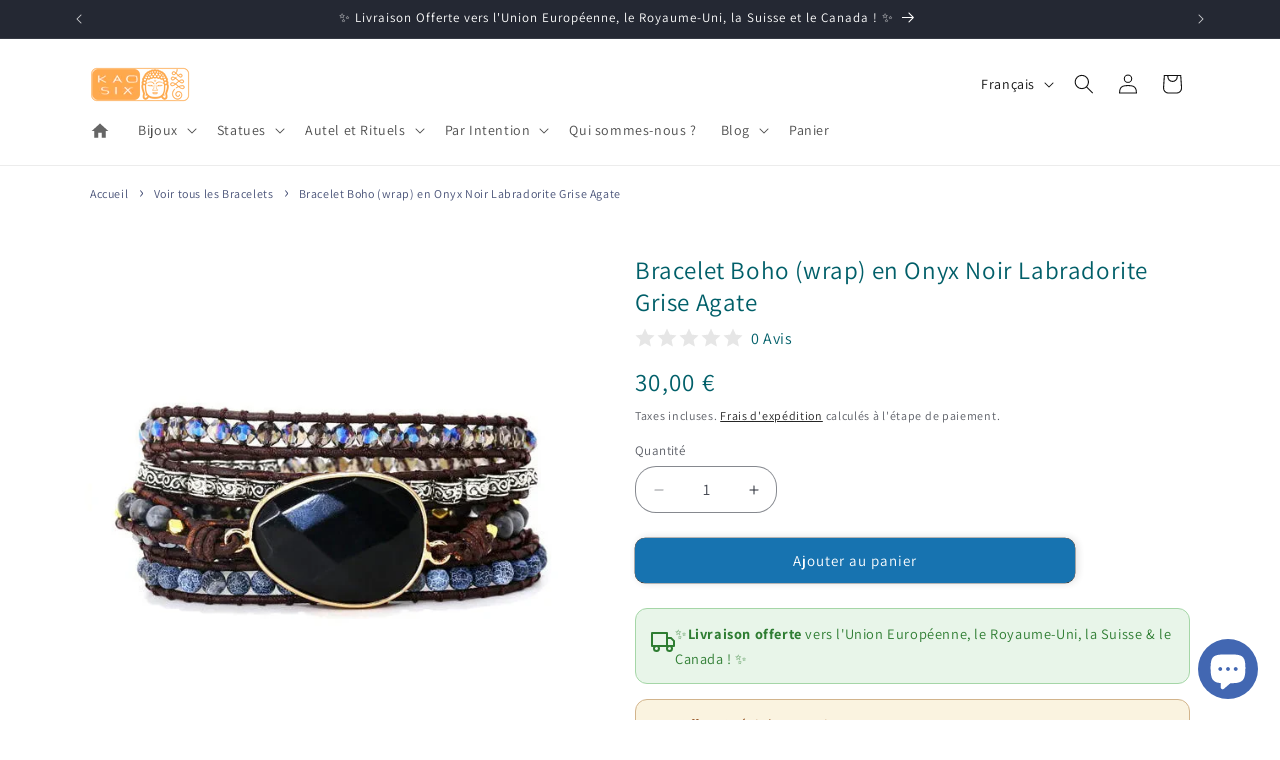

--- FILE ---
content_type: text/html; charset=utf-8
request_url: https://www.kaosix.com/recommendations/products?limit=10&intent=complementary&product_id=8568570544402&section_id=template--24996394402066__main
body_size: 13781
content:
<section id="shopify-section-template--24996394402066__main" class="shopify-section section"><product-info
  id="MainProduct-template--24996394402066__main"
  class="section-template--24996394402066__main-padding gradient color-scheme-199a0768-f5a9-4d2a-b393-fc6f977ece16"
  data-section="template--24996394402066__main"
  data-product-id="8568570544402"
  data-update-url="true"
  data-url="/products/bracelet-boho-wrap-en-onyx-noir-labradorite-grise-agate-craquelee-veines-dragon"
  
    data-zoom-on-hover
  
>
  <link href="//www.kaosix.com/cdn/shop/t/257/assets/section-main-product.css?v=161818056142182136911766135430" rel="stylesheet" type="text/css" media="all" />
  <link href="//www.kaosix.com/cdn/shop/t/257/assets/component-accordion.css?v=7971072480289620591766135352" rel="stylesheet" type="text/css" media="all" />
  <link href="//www.kaosix.com/cdn/shop/t/257/assets/component-price.css?v=47596247576480123001766135364" rel="stylesheet" type="text/css" media="all" />
  <link href="//www.kaosix.com/cdn/shop/t/257/assets/component-slider.css?v=14039311878856620671766135367" rel="stylesheet" type="text/css" media="all" />
  <link href="//www.kaosix.com/cdn/shop/t/257/assets/component-rating.css?v=179577762467860590411766135366" rel="stylesheet" type="text/css" media="all" />
  <link href="//www.kaosix.com/cdn/shop/t/257/assets/component-deferred-media.css?v=14096082462203297471766135356" rel="stylesheet" type="text/css" media="all" />

  
<style data-shopify>.section-template--24996394402066__main-padding {
      padding-top: 27px;
      padding-bottom: 27px;
    }

    @media screen and (min-width: 750px) {
      .section-template--24996394402066__main-padding {
        padding-top: 36px;
        padding-bottom: 36px;
      }
    }</style><script src="//www.kaosix.com/cdn/shop/t/257/assets/product-info.js?v=16203316012296685121766135419" defer="defer"></script>
  <script src="//www.kaosix.com/cdn/shop/t/257/assets/product-form.js?v=16477139885528072191766135419" defer="defer"></script>
    <script id="EnableZoomOnHover-main" src="//www.kaosix.com/cdn/shop/t/257/assets/magnify.js?v=137710018090829782941766135414" defer="defer"></script>
  

  <div class="page-width">
    <div class="product product--small product--left product--thumbnail_slider product--mobile-show grid grid--1-col grid--2-col-tablet">
      <div class="grid__item product__media-wrapper">
        
<media-gallery
  id="MediaGallery-template--24996394402066__main"
  role="region"
  
    class="product__column-sticky"
  
  aria-label="Visionneuse de la galerie"
  data-desktop-layout="thumbnail_slider"
>
  <div id="GalleryStatus-template--24996394402066__main" class="visually-hidden" role="status"></div>
  <slider-component id="GalleryViewer-template--24996394402066__main" class="slider-mobile-gutter">
    <a class="skip-to-content-link button visually-hidden quick-add-hidden" href="#ProductInfo-template--24996394402066__main">
      Passer aux informations produits
    </a>
    <ul
      id="Slider-Gallery-template--24996394402066__main"
      class="product__media-list contains-media grid grid--peek list-unstyled slider slider--mobile"
      role="list"
    >
<li
            id="Slide-template--24996394402066__main-35036418867474"
            class="product__media-item grid__item slider__slide is-active scroll-trigger animate--fade-in"
            data-media-id="template--24996394402066__main-35036418867474"
          >

<div
  class="product-media-container media-type-image media-fit-contain global-media-settings gradient constrain-height"
  style="--ratio: 1.0; --preview-ratio: 1.0;"
>
  <modal-opener
    class="product__modal-opener product__modal-opener--image"
    data-modal="#ProductModal-template--24996394402066__main"
  >
    <span
      class="product__media-icon motion-reduce quick-add-hidden product__media-icon--hover"
      aria-hidden="true"
    >
      
          <span class="svg-wrapper"><svg xmlns="http://www.w3.org/2000/svg" fill="none" class="icon icon-plus" viewBox="0 0 19 19"><path fill="currentColor" fill-rule="evenodd" d="M4.667 7.94a.5.5 0 0 1 .499-.501l5.534-.014a.5.5 0 1 1 .002 1l-5.534.014a.5.5 0 0 1-.5-.5" clip-rule="evenodd"/><path fill="currentColor" fill-rule="evenodd" d="M7.926 4.665a.5.5 0 0 1 .501.498l.014 5.534a.5.5 0 1 1-1 .003l-.014-5.534a.5.5 0 0 1 .499-.501" clip-rule="evenodd"/><path fill="currentColor" fill-rule="evenodd" d="M12.832 3.03a6.931 6.931 0 1 0-9.802 9.802 6.931 6.931 0 0 0 9.802-9.802M2.323 2.323a7.931 7.931 0 0 1 11.296 11.136l4.628 4.628a.5.5 0 0 1-.707.707l-4.662-4.662A7.932 7.932 0 0 1 2.323 2.323" clip-rule="evenodd"/></svg>
</span>
      
    </span>

<div class="loading__spinner hidden">
  <svg xmlns="http://www.w3.org/2000/svg" class="spinner" viewBox="0 0 66 66"><circle stroke-width="6" cx="33" cy="33" r="30" fill="none" class="path"/></svg>

</div>
<div class="product__media media media--transparent">
      <img src="//www.kaosix.com/cdn/shop/files/BraceletBoho_wrap_enOnyxNoirLabradoriteGriseAgatesurfondblancKaosix.webp?v=1739282128&amp;width=1946" alt="Bracelet Boho (wrap) en Onyx Noir Labradorite Grise Agate sur fond blanc Kaosix" srcset="//www.kaosix.com/cdn/shop/files/BraceletBoho_wrap_enOnyxNoirLabradoriteGriseAgatesurfondblancKaosix.webp?v=1739282128&amp;width=246 246w, //www.kaosix.com/cdn/shop/files/BraceletBoho_wrap_enOnyxNoirLabradoriteGriseAgatesurfondblancKaosix.webp?v=1739282128&amp;width=493 493w, //www.kaosix.com/cdn/shop/files/BraceletBoho_wrap_enOnyxNoirLabradoriteGriseAgatesurfondblancKaosix.webp?v=1739282128&amp;width=600 600w, //www.kaosix.com/cdn/shop/files/BraceletBoho_wrap_enOnyxNoirLabradoriteGriseAgatesurfondblancKaosix.webp?v=1739282128&amp;width=713 713w, //www.kaosix.com/cdn/shop/files/BraceletBoho_wrap_enOnyxNoirLabradoriteGriseAgatesurfondblancKaosix.webp?v=1739282128&amp;width=823 823w, //www.kaosix.com/cdn/shop/files/BraceletBoho_wrap_enOnyxNoirLabradoriteGriseAgatesurfondblancKaosix.webp?v=1739282128&amp;width=990 990w, //www.kaosix.com/cdn/shop/files/BraceletBoho_wrap_enOnyxNoirLabradoriteGriseAgatesurfondblancKaosix.webp?v=1739282128&amp;width=1100 1100w, //www.kaosix.com/cdn/shop/files/BraceletBoho_wrap_enOnyxNoirLabradoriteGriseAgatesurfondblancKaosix.webp?v=1739282128&amp;width=1206 1206w, //www.kaosix.com/cdn/shop/files/BraceletBoho_wrap_enOnyxNoirLabradoriteGriseAgatesurfondblancKaosix.webp?v=1739282128&amp;width=1346 1346w, //www.kaosix.com/cdn/shop/files/BraceletBoho_wrap_enOnyxNoirLabradoriteGriseAgatesurfondblancKaosix.webp?v=1739282128&amp;width=1426 1426w, //www.kaosix.com/cdn/shop/files/BraceletBoho_wrap_enOnyxNoirLabradoriteGriseAgatesurfondblancKaosix.webp?v=1739282128&amp;width=1646 1646w, //www.kaosix.com/cdn/shop/files/BraceletBoho_wrap_enOnyxNoirLabradoriteGriseAgatesurfondblancKaosix.webp?v=1739282128&amp;width=1946 1946w" width="1946" height="1946" class="image-magnify-hover" sizes="(min-width: 1200px) 495px, (min-width: 990px) calc(45.0vw - 10rem), (min-width: 750px) calc((100vw - 11.5rem) / 2), calc(100vw / 1 - 4rem)">
    </div>
    <button
      class="product__media-toggle quick-add-hidden product__media-zoom-hover"
      type="button"
      aria-haspopup="dialog"
      data-media-id="35036418867474"
    >
      <span class="visually-hidden">
        Ouvrir le média 1 dans une fenêtre modale
      </span>
    </button>
  </modal-opener></div>

          </li>
<li
            id="Slide-template--24996394402066__main-35036418998546"
            class="product__media-item grid__item slider__slide scroll-trigger animate--fade-in"
            data-media-id="template--24996394402066__main-35036418998546"
          >

<div
  class="product-media-container media-type-image media-fit-contain global-media-settings gradient constrain-height"
  style="--ratio: 1.0; --preview-ratio: 1.0;"
>
  <modal-opener
    class="product__modal-opener product__modal-opener--image"
    data-modal="#ProductModal-template--24996394402066__main"
  >
    <span
      class="product__media-icon motion-reduce quick-add-hidden product__media-icon--hover"
      aria-hidden="true"
    >
      
          <span class="svg-wrapper"><svg xmlns="http://www.w3.org/2000/svg" fill="none" class="icon icon-plus" viewBox="0 0 19 19"><path fill="currentColor" fill-rule="evenodd" d="M4.667 7.94a.5.5 0 0 1 .499-.501l5.534-.014a.5.5 0 1 1 .002 1l-5.534.014a.5.5 0 0 1-.5-.5" clip-rule="evenodd"/><path fill="currentColor" fill-rule="evenodd" d="M7.926 4.665a.5.5 0 0 1 .501.498l.014 5.534a.5.5 0 1 1-1 .003l-.014-5.534a.5.5 0 0 1 .499-.501" clip-rule="evenodd"/><path fill="currentColor" fill-rule="evenodd" d="M12.832 3.03a6.931 6.931 0 1 0-9.802 9.802 6.931 6.931 0 0 0 9.802-9.802M2.323 2.323a7.931 7.931 0 0 1 11.296 11.136l4.628 4.628a.5.5 0 0 1-.707.707l-4.662-4.662A7.932 7.932 0 0 1 2.323 2.323" clip-rule="evenodd"/></svg>
</span>
      
    </span>

<div class="loading__spinner hidden">
  <svg xmlns="http://www.w3.org/2000/svg" class="spinner" viewBox="0 0 66 66"><circle stroke-width="6" cx="33" cy="33" r="30" fill="none" class="path"/></svg>

</div>
<div class="product__media media media--transparent">
      <img src="//www.kaosix.com/cdn/shop/files/BraceletBoho_wrap_enOnyxNoirLabradoriteGriseAgateposesurduboisvuedefaceKaosix.webp?v=1692626408&amp;width=1946" alt="Bracelet Boho (wrap) en Onyx Noir Labradorite Grise Agate posé sur du bois vue de face Kaosix" srcset="//www.kaosix.com/cdn/shop/files/BraceletBoho_wrap_enOnyxNoirLabradoriteGriseAgateposesurduboisvuedefaceKaosix.webp?v=1692626408&amp;width=246 246w, //www.kaosix.com/cdn/shop/files/BraceletBoho_wrap_enOnyxNoirLabradoriteGriseAgateposesurduboisvuedefaceKaosix.webp?v=1692626408&amp;width=493 493w, //www.kaosix.com/cdn/shop/files/BraceletBoho_wrap_enOnyxNoirLabradoriteGriseAgateposesurduboisvuedefaceKaosix.webp?v=1692626408&amp;width=600 600w, //www.kaosix.com/cdn/shop/files/BraceletBoho_wrap_enOnyxNoirLabradoriteGriseAgateposesurduboisvuedefaceKaosix.webp?v=1692626408&amp;width=713 713w, //www.kaosix.com/cdn/shop/files/BraceletBoho_wrap_enOnyxNoirLabradoriteGriseAgateposesurduboisvuedefaceKaosix.webp?v=1692626408&amp;width=823 823w, //www.kaosix.com/cdn/shop/files/BraceletBoho_wrap_enOnyxNoirLabradoriteGriseAgateposesurduboisvuedefaceKaosix.webp?v=1692626408&amp;width=990 990w, //www.kaosix.com/cdn/shop/files/BraceletBoho_wrap_enOnyxNoirLabradoriteGriseAgateposesurduboisvuedefaceKaosix.webp?v=1692626408&amp;width=1100 1100w, //www.kaosix.com/cdn/shop/files/BraceletBoho_wrap_enOnyxNoirLabradoriteGriseAgateposesurduboisvuedefaceKaosix.webp?v=1692626408&amp;width=1206 1206w, //www.kaosix.com/cdn/shop/files/BraceletBoho_wrap_enOnyxNoirLabradoriteGriseAgateposesurduboisvuedefaceKaosix.webp?v=1692626408&amp;width=1346 1346w, //www.kaosix.com/cdn/shop/files/BraceletBoho_wrap_enOnyxNoirLabradoriteGriseAgateposesurduboisvuedefaceKaosix.webp?v=1692626408&amp;width=1426 1426w, //www.kaosix.com/cdn/shop/files/BraceletBoho_wrap_enOnyxNoirLabradoriteGriseAgateposesurduboisvuedefaceKaosix.webp?v=1692626408&amp;width=1646 1646w, //www.kaosix.com/cdn/shop/files/BraceletBoho_wrap_enOnyxNoirLabradoriteGriseAgateposesurduboisvuedefaceKaosix.webp?v=1692626408&amp;width=1946 1946w" width="1946" height="1946" loading="lazy" class="image-magnify-hover" sizes="(min-width: 1200px) 495px, (min-width: 990px) calc(45.0vw - 10rem), (min-width: 750px) calc((100vw - 11.5rem) / 2), calc(100vw / 1 - 4rem)">
    </div>
    <button
      class="product__media-toggle quick-add-hidden product__media-zoom-hover"
      type="button"
      aria-haspopup="dialog"
      data-media-id="35036418998546"
    >
      <span class="visually-hidden">
        Ouvrir le média 2 dans une fenêtre modale
      </span>
    </button>
  </modal-opener></div>

          </li>
<li
            id="Slide-template--24996394402066__main-35036419064082"
            class="product__media-item grid__item slider__slide scroll-trigger animate--fade-in"
            data-media-id="template--24996394402066__main-35036419064082"
          >

<div
  class="product-media-container media-type-image media-fit-contain global-media-settings gradient constrain-height"
  style="--ratio: 1.0; --preview-ratio: 1.0;"
>
  <modal-opener
    class="product__modal-opener product__modal-opener--image"
    data-modal="#ProductModal-template--24996394402066__main"
  >
    <span
      class="product__media-icon motion-reduce quick-add-hidden product__media-icon--hover"
      aria-hidden="true"
    >
      
          <span class="svg-wrapper"><svg xmlns="http://www.w3.org/2000/svg" fill="none" class="icon icon-plus" viewBox="0 0 19 19"><path fill="currentColor" fill-rule="evenodd" d="M4.667 7.94a.5.5 0 0 1 .499-.501l5.534-.014a.5.5 0 1 1 .002 1l-5.534.014a.5.5 0 0 1-.5-.5" clip-rule="evenodd"/><path fill="currentColor" fill-rule="evenodd" d="M7.926 4.665a.5.5 0 0 1 .501.498l.014 5.534a.5.5 0 1 1-1 .003l-.014-5.534a.5.5 0 0 1 .499-.501" clip-rule="evenodd"/><path fill="currentColor" fill-rule="evenodd" d="M12.832 3.03a6.931 6.931 0 1 0-9.802 9.802 6.931 6.931 0 0 0 9.802-9.802M2.323 2.323a7.931 7.931 0 0 1 11.296 11.136l4.628 4.628a.5.5 0 0 1-.707.707l-4.662-4.662A7.932 7.932 0 0 1 2.323 2.323" clip-rule="evenodd"/></svg>
</span>
      
    </span>

<div class="loading__spinner hidden">
  <svg xmlns="http://www.w3.org/2000/svg" class="spinner" viewBox="0 0 66 66"><circle stroke-width="6" cx="33" cy="33" r="30" fill="none" class="path"/></svg>

</div>
<div class="product__media media media--transparent">
      <img src="//www.kaosix.com/cdn/shop/files/BraceletBoho_wrap_enOnyxNoirLabradoriteGriseAgateposesurduboisvuedederriereKaosix.webp?v=1692626408&amp;width=1946" alt="Bracelet Boho (wrap) en Onyx Noir Labradorite Grise Agate posé sur du bois vue de derrière Kaosix" srcset="//www.kaosix.com/cdn/shop/files/BraceletBoho_wrap_enOnyxNoirLabradoriteGriseAgateposesurduboisvuedederriereKaosix.webp?v=1692626408&amp;width=246 246w, //www.kaosix.com/cdn/shop/files/BraceletBoho_wrap_enOnyxNoirLabradoriteGriseAgateposesurduboisvuedederriereKaosix.webp?v=1692626408&amp;width=493 493w, //www.kaosix.com/cdn/shop/files/BraceletBoho_wrap_enOnyxNoirLabradoriteGriseAgateposesurduboisvuedederriereKaosix.webp?v=1692626408&amp;width=600 600w, //www.kaosix.com/cdn/shop/files/BraceletBoho_wrap_enOnyxNoirLabradoriteGriseAgateposesurduboisvuedederriereKaosix.webp?v=1692626408&amp;width=713 713w, //www.kaosix.com/cdn/shop/files/BraceletBoho_wrap_enOnyxNoirLabradoriteGriseAgateposesurduboisvuedederriereKaosix.webp?v=1692626408&amp;width=823 823w, //www.kaosix.com/cdn/shop/files/BraceletBoho_wrap_enOnyxNoirLabradoriteGriseAgateposesurduboisvuedederriereKaosix.webp?v=1692626408&amp;width=990 990w, //www.kaosix.com/cdn/shop/files/BraceletBoho_wrap_enOnyxNoirLabradoriteGriseAgateposesurduboisvuedederriereKaosix.webp?v=1692626408&amp;width=1100 1100w, //www.kaosix.com/cdn/shop/files/BraceletBoho_wrap_enOnyxNoirLabradoriteGriseAgateposesurduboisvuedederriereKaosix.webp?v=1692626408&amp;width=1206 1206w, //www.kaosix.com/cdn/shop/files/BraceletBoho_wrap_enOnyxNoirLabradoriteGriseAgateposesurduboisvuedederriereKaosix.webp?v=1692626408&amp;width=1346 1346w, //www.kaosix.com/cdn/shop/files/BraceletBoho_wrap_enOnyxNoirLabradoriteGriseAgateposesurduboisvuedederriereKaosix.webp?v=1692626408&amp;width=1426 1426w, //www.kaosix.com/cdn/shop/files/BraceletBoho_wrap_enOnyxNoirLabradoriteGriseAgateposesurduboisvuedederriereKaosix.webp?v=1692626408&amp;width=1646 1646w, //www.kaosix.com/cdn/shop/files/BraceletBoho_wrap_enOnyxNoirLabradoriteGriseAgateposesurduboisvuedederriereKaosix.webp?v=1692626408&amp;width=1946 1946w" width="1946" height="1946" loading="lazy" class="image-magnify-hover" sizes="(min-width: 1200px) 495px, (min-width: 990px) calc(45.0vw - 10rem), (min-width: 750px) calc((100vw - 11.5rem) / 2), calc(100vw / 1 - 4rem)">
    </div>
    <button
      class="product__media-toggle quick-add-hidden product__media-zoom-hover"
      type="button"
      aria-haspopup="dialog"
      data-media-id="35036419064082"
    >
      <span class="visually-hidden">
        Ouvrir le média 3 dans une fenêtre modale
      </span>
    </button>
  </modal-opener></div>

          </li>
<li
            id="Slide-template--24996394402066__main-35036418605330"
            class="product__media-item grid__item slider__slide scroll-trigger animate--fade-in"
            data-media-id="template--24996394402066__main-35036418605330"
          >

<div
  class="product-media-container media-type-image media-fit-contain global-media-settings gradient constrain-height"
  style="--ratio: 1.0; --preview-ratio: 1.0;"
>
  <modal-opener
    class="product__modal-opener product__modal-opener--image"
    data-modal="#ProductModal-template--24996394402066__main"
  >
    <span
      class="product__media-icon motion-reduce quick-add-hidden product__media-icon--hover"
      aria-hidden="true"
    >
      
          <span class="svg-wrapper"><svg xmlns="http://www.w3.org/2000/svg" fill="none" class="icon icon-plus" viewBox="0 0 19 19"><path fill="currentColor" fill-rule="evenodd" d="M4.667 7.94a.5.5 0 0 1 .499-.501l5.534-.014a.5.5 0 1 1 .002 1l-5.534.014a.5.5 0 0 1-.5-.5" clip-rule="evenodd"/><path fill="currentColor" fill-rule="evenodd" d="M7.926 4.665a.5.5 0 0 1 .501.498l.014 5.534a.5.5 0 1 1-1 .003l-.014-5.534a.5.5 0 0 1 .499-.501" clip-rule="evenodd"/><path fill="currentColor" fill-rule="evenodd" d="M12.832 3.03a6.931 6.931 0 1 0-9.802 9.802 6.931 6.931 0 0 0 9.802-9.802M2.323 2.323a7.931 7.931 0 0 1 11.296 11.136l4.628 4.628a.5.5 0 0 1-.707.707l-4.662-4.662A7.932 7.932 0 0 1 2.323 2.323" clip-rule="evenodd"/></svg>
</span>
      
    </span>

<div class="loading__spinner hidden">
  <svg xmlns="http://www.w3.org/2000/svg" class="spinner" viewBox="0 0 66 66"><circle stroke-width="6" cx="33" cy="33" r="30" fill="none" class="path"/></svg>

</div>
<div class="product__media media media--transparent">
      <img src="//www.kaosix.com/cdn/shop/files/BraceletBoho_wrap_enOnyxNoirLabradoriteGriseAgateaupoignetd_unefemmeaudebardeurblancetcheveuxblondKaosix.webp?v=1692626408&amp;width=1946" alt="Bracelet Boho (wrap) en Onyx Noir Labradorite Grise Agate au poignet d&#39;une femme au debardeur blanc et cheveux blond Kaosix" srcset="//www.kaosix.com/cdn/shop/files/BraceletBoho_wrap_enOnyxNoirLabradoriteGriseAgateaupoignetd_unefemmeaudebardeurblancetcheveuxblondKaosix.webp?v=1692626408&amp;width=246 246w, //www.kaosix.com/cdn/shop/files/BraceletBoho_wrap_enOnyxNoirLabradoriteGriseAgateaupoignetd_unefemmeaudebardeurblancetcheveuxblondKaosix.webp?v=1692626408&amp;width=493 493w, //www.kaosix.com/cdn/shop/files/BraceletBoho_wrap_enOnyxNoirLabradoriteGriseAgateaupoignetd_unefemmeaudebardeurblancetcheveuxblondKaosix.webp?v=1692626408&amp;width=600 600w, //www.kaosix.com/cdn/shop/files/BraceletBoho_wrap_enOnyxNoirLabradoriteGriseAgateaupoignetd_unefemmeaudebardeurblancetcheveuxblondKaosix.webp?v=1692626408&amp;width=713 713w, //www.kaosix.com/cdn/shop/files/BraceletBoho_wrap_enOnyxNoirLabradoriteGriseAgateaupoignetd_unefemmeaudebardeurblancetcheveuxblondKaosix.webp?v=1692626408&amp;width=823 823w, //www.kaosix.com/cdn/shop/files/BraceletBoho_wrap_enOnyxNoirLabradoriteGriseAgateaupoignetd_unefemmeaudebardeurblancetcheveuxblondKaosix.webp?v=1692626408&amp;width=990 990w, //www.kaosix.com/cdn/shop/files/BraceletBoho_wrap_enOnyxNoirLabradoriteGriseAgateaupoignetd_unefemmeaudebardeurblancetcheveuxblondKaosix.webp?v=1692626408&amp;width=1100 1100w, //www.kaosix.com/cdn/shop/files/BraceletBoho_wrap_enOnyxNoirLabradoriteGriseAgateaupoignetd_unefemmeaudebardeurblancetcheveuxblondKaosix.webp?v=1692626408&amp;width=1206 1206w, //www.kaosix.com/cdn/shop/files/BraceletBoho_wrap_enOnyxNoirLabradoriteGriseAgateaupoignetd_unefemmeaudebardeurblancetcheveuxblondKaosix.webp?v=1692626408&amp;width=1346 1346w, //www.kaosix.com/cdn/shop/files/BraceletBoho_wrap_enOnyxNoirLabradoriteGriseAgateaupoignetd_unefemmeaudebardeurblancetcheveuxblondKaosix.webp?v=1692626408&amp;width=1426 1426w, //www.kaosix.com/cdn/shop/files/BraceletBoho_wrap_enOnyxNoirLabradoriteGriseAgateaupoignetd_unefemmeaudebardeurblancetcheveuxblondKaosix.webp?v=1692626408&amp;width=1646 1646w, //www.kaosix.com/cdn/shop/files/BraceletBoho_wrap_enOnyxNoirLabradoriteGriseAgateaupoignetd_unefemmeaudebardeurblancetcheveuxblondKaosix.webp?v=1692626408&amp;width=1946 1946w" width="1946" height="1946" loading="lazy" class="image-magnify-hover" sizes="(min-width: 1200px) 495px, (min-width: 990px) calc(45.0vw - 10rem), (min-width: 750px) calc((100vw - 11.5rem) / 2), calc(100vw / 1 - 4rem)">
    </div>
    <button
      class="product__media-toggle quick-add-hidden product__media-zoom-hover"
      type="button"
      aria-haspopup="dialog"
      data-media-id="35036418605330"
    >
      <span class="visually-hidden">
        Ouvrir le média 4 dans une fenêtre modale
      </span>
    </button>
  </modal-opener></div>

          </li>
<li
            id="Slide-template--24996394402066__main-35036418736402"
            class="product__media-item grid__item slider__slide scroll-trigger animate--fade-in"
            data-media-id="template--24996394402066__main-35036418736402"
          >

<div
  class="product-media-container media-type-image media-fit-contain global-media-settings gradient constrain-height"
  style="--ratio: 1.0; --preview-ratio: 1.0;"
>
  <modal-opener
    class="product__modal-opener product__modal-opener--image"
    data-modal="#ProductModal-template--24996394402066__main"
  >
    <span
      class="product__media-icon motion-reduce quick-add-hidden product__media-icon--hover"
      aria-hidden="true"
    >
      
          <span class="svg-wrapper"><svg xmlns="http://www.w3.org/2000/svg" fill="none" class="icon icon-plus" viewBox="0 0 19 19"><path fill="currentColor" fill-rule="evenodd" d="M4.667 7.94a.5.5 0 0 1 .499-.501l5.534-.014a.5.5 0 1 1 .002 1l-5.534.014a.5.5 0 0 1-.5-.5" clip-rule="evenodd"/><path fill="currentColor" fill-rule="evenodd" d="M7.926 4.665a.5.5 0 0 1 .501.498l.014 5.534a.5.5 0 1 1-1 .003l-.014-5.534a.5.5 0 0 1 .499-.501" clip-rule="evenodd"/><path fill="currentColor" fill-rule="evenodd" d="M12.832 3.03a6.931 6.931 0 1 0-9.802 9.802 6.931 6.931 0 0 0 9.802-9.802M2.323 2.323a7.931 7.931 0 0 1 11.296 11.136l4.628 4.628a.5.5 0 0 1-.707.707l-4.662-4.662A7.932 7.932 0 0 1 2.323 2.323" clip-rule="evenodd"/></svg>
</span>
      
    </span>

<div class="loading__spinner hidden">
  <svg xmlns="http://www.w3.org/2000/svg" class="spinner" viewBox="0 0 66 66"><circle stroke-width="6" cx="33" cy="33" r="30" fill="none" class="path"/></svg>

</div>
<div class="product__media media media--transparent">
      <img src="//www.kaosix.com/cdn/shop/files/BraceletBoho_wrap_enOnyxNoirLabradoriteGriseAgateaupoignetd_unefemmehabilleeenJeansKaosix.webp?v=1692626408&amp;width=1946" alt="Bracelet Boho (wrap) en Onyx Noir Labradorite Grise Agate au poignet d&#39;une femme habillée en Jeans Kaosix" srcset="//www.kaosix.com/cdn/shop/files/BraceletBoho_wrap_enOnyxNoirLabradoriteGriseAgateaupoignetd_unefemmehabilleeenJeansKaosix.webp?v=1692626408&amp;width=246 246w, //www.kaosix.com/cdn/shop/files/BraceletBoho_wrap_enOnyxNoirLabradoriteGriseAgateaupoignetd_unefemmehabilleeenJeansKaosix.webp?v=1692626408&amp;width=493 493w, //www.kaosix.com/cdn/shop/files/BraceletBoho_wrap_enOnyxNoirLabradoriteGriseAgateaupoignetd_unefemmehabilleeenJeansKaosix.webp?v=1692626408&amp;width=600 600w, //www.kaosix.com/cdn/shop/files/BraceletBoho_wrap_enOnyxNoirLabradoriteGriseAgateaupoignetd_unefemmehabilleeenJeansKaosix.webp?v=1692626408&amp;width=713 713w, //www.kaosix.com/cdn/shop/files/BraceletBoho_wrap_enOnyxNoirLabradoriteGriseAgateaupoignetd_unefemmehabilleeenJeansKaosix.webp?v=1692626408&amp;width=823 823w, //www.kaosix.com/cdn/shop/files/BraceletBoho_wrap_enOnyxNoirLabradoriteGriseAgateaupoignetd_unefemmehabilleeenJeansKaosix.webp?v=1692626408&amp;width=990 990w, //www.kaosix.com/cdn/shop/files/BraceletBoho_wrap_enOnyxNoirLabradoriteGriseAgateaupoignetd_unefemmehabilleeenJeansKaosix.webp?v=1692626408&amp;width=1100 1100w, //www.kaosix.com/cdn/shop/files/BraceletBoho_wrap_enOnyxNoirLabradoriteGriseAgateaupoignetd_unefemmehabilleeenJeansKaosix.webp?v=1692626408&amp;width=1206 1206w, //www.kaosix.com/cdn/shop/files/BraceletBoho_wrap_enOnyxNoirLabradoriteGriseAgateaupoignetd_unefemmehabilleeenJeansKaosix.webp?v=1692626408&amp;width=1346 1346w, //www.kaosix.com/cdn/shop/files/BraceletBoho_wrap_enOnyxNoirLabradoriteGriseAgateaupoignetd_unefemmehabilleeenJeansKaosix.webp?v=1692626408&amp;width=1426 1426w, //www.kaosix.com/cdn/shop/files/BraceletBoho_wrap_enOnyxNoirLabradoriteGriseAgateaupoignetd_unefemmehabilleeenJeansKaosix.webp?v=1692626408&amp;width=1646 1646w, //www.kaosix.com/cdn/shop/files/BraceletBoho_wrap_enOnyxNoirLabradoriteGriseAgateaupoignetd_unefemmehabilleeenJeansKaosix.webp?v=1692626408&amp;width=1946 1946w" width="1946" height="1946" loading="lazy" class="image-magnify-hover" sizes="(min-width: 1200px) 495px, (min-width: 990px) calc(45.0vw - 10rem), (min-width: 750px) calc((100vw - 11.5rem) / 2), calc(100vw / 1 - 4rem)">
    </div>
    <button
      class="product__media-toggle quick-add-hidden product__media-zoom-hover"
      type="button"
      aria-haspopup="dialog"
      data-media-id="35036418736402"
    >
      <span class="visually-hidden">
        Ouvrir le média 5 dans une fenêtre modale
      </span>
    </button>
  </modal-opener></div>

          </li>
<li
            id="Slide-template--24996394402066__main-35036419195154"
            class="product__media-item grid__item slider__slide scroll-trigger animate--fade-in"
            data-media-id="template--24996394402066__main-35036419195154"
          >

<div
  class="product-media-container media-type-image media-fit-contain global-media-settings gradient constrain-height"
  style="--ratio: 1.0; --preview-ratio: 1.0;"
>
  <modal-opener
    class="product__modal-opener product__modal-opener--image"
    data-modal="#ProductModal-template--24996394402066__main"
  >
    <span
      class="product__media-icon motion-reduce quick-add-hidden product__media-icon--hover"
      aria-hidden="true"
    >
      
          <span class="svg-wrapper"><svg xmlns="http://www.w3.org/2000/svg" fill="none" class="icon icon-plus" viewBox="0 0 19 19"><path fill="currentColor" fill-rule="evenodd" d="M4.667 7.94a.5.5 0 0 1 .499-.501l5.534-.014a.5.5 0 1 1 .002 1l-5.534.014a.5.5 0 0 1-.5-.5" clip-rule="evenodd"/><path fill="currentColor" fill-rule="evenodd" d="M7.926 4.665a.5.5 0 0 1 .501.498l.014 5.534a.5.5 0 1 1-1 .003l-.014-5.534a.5.5 0 0 1 .499-.501" clip-rule="evenodd"/><path fill="currentColor" fill-rule="evenodd" d="M12.832 3.03a6.931 6.931 0 1 0-9.802 9.802 6.931 6.931 0 0 0 9.802-9.802M2.323 2.323a7.931 7.931 0 0 1 11.296 11.136l4.628 4.628a.5.5 0 0 1-.707.707l-4.662-4.662A7.932 7.932 0 0 1 2.323 2.323" clip-rule="evenodd"/></svg>
</span>
      
    </span>

<div class="loading__spinner hidden">
  <svg xmlns="http://www.w3.org/2000/svg" class="spinner" viewBox="0 0 66 66"><circle stroke-width="6" cx="33" cy="33" r="30" fill="none" class="path"/></svg>

</div>
<div class="product__media media media--transparent">
      <img src="//www.kaosix.com/cdn/shop/files/BraceletBoho_wrap_enOnyxNoirLabradoriteGriseAgatederouleetposesurunsolblancKaosix.webp?v=1692626400&amp;width=1946" alt="Bracelet Boho (wrap) en Onyx Noir Labradorite Grise Agate deroulé et posé sur un sol blanc Kaosix" srcset="//www.kaosix.com/cdn/shop/files/BraceletBoho_wrap_enOnyxNoirLabradoriteGriseAgatederouleetposesurunsolblancKaosix.webp?v=1692626400&amp;width=246 246w, //www.kaosix.com/cdn/shop/files/BraceletBoho_wrap_enOnyxNoirLabradoriteGriseAgatederouleetposesurunsolblancKaosix.webp?v=1692626400&amp;width=493 493w, //www.kaosix.com/cdn/shop/files/BraceletBoho_wrap_enOnyxNoirLabradoriteGriseAgatederouleetposesurunsolblancKaosix.webp?v=1692626400&amp;width=600 600w, //www.kaosix.com/cdn/shop/files/BraceletBoho_wrap_enOnyxNoirLabradoriteGriseAgatederouleetposesurunsolblancKaosix.webp?v=1692626400&amp;width=713 713w, //www.kaosix.com/cdn/shop/files/BraceletBoho_wrap_enOnyxNoirLabradoriteGriseAgatederouleetposesurunsolblancKaosix.webp?v=1692626400&amp;width=823 823w, //www.kaosix.com/cdn/shop/files/BraceletBoho_wrap_enOnyxNoirLabradoriteGriseAgatederouleetposesurunsolblancKaosix.webp?v=1692626400&amp;width=990 990w, //www.kaosix.com/cdn/shop/files/BraceletBoho_wrap_enOnyxNoirLabradoriteGriseAgatederouleetposesurunsolblancKaosix.webp?v=1692626400&amp;width=1100 1100w, //www.kaosix.com/cdn/shop/files/BraceletBoho_wrap_enOnyxNoirLabradoriteGriseAgatederouleetposesurunsolblancKaosix.webp?v=1692626400&amp;width=1206 1206w, //www.kaosix.com/cdn/shop/files/BraceletBoho_wrap_enOnyxNoirLabradoriteGriseAgatederouleetposesurunsolblancKaosix.webp?v=1692626400&amp;width=1346 1346w, //www.kaosix.com/cdn/shop/files/BraceletBoho_wrap_enOnyxNoirLabradoriteGriseAgatederouleetposesurunsolblancKaosix.webp?v=1692626400&amp;width=1426 1426w, //www.kaosix.com/cdn/shop/files/BraceletBoho_wrap_enOnyxNoirLabradoriteGriseAgatederouleetposesurunsolblancKaosix.webp?v=1692626400&amp;width=1646 1646w, //www.kaosix.com/cdn/shop/files/BraceletBoho_wrap_enOnyxNoirLabradoriteGriseAgatederouleetposesurunsolblancKaosix.webp?v=1692626400&amp;width=1946 1946w" width="1946" height="1946" loading="lazy" class="image-magnify-hover" sizes="(min-width: 1200px) 495px, (min-width: 990px) calc(45.0vw - 10rem), (min-width: 750px) calc((100vw - 11.5rem) / 2), calc(100vw / 1 - 4rem)">
    </div>
    <button
      class="product__media-toggle quick-add-hidden product__media-zoom-hover"
      type="button"
      aria-haspopup="dialog"
      data-media-id="35036419195154"
    >
      <span class="visually-hidden">
        Ouvrir le média 6 dans une fenêtre modale
      </span>
    </button>
  </modal-opener></div>

          </li></ul>
    <div class="slider-buttons quick-add-hidden small-hide">
      <button
        type="button"
        class="slider-button slider-button--prev"
        name="previous"
        aria-label="Faire glisser vers la gauche"
      >
        <span class="svg-wrapper"><svg class="icon icon-caret" viewBox="0 0 10 6"><path fill="currentColor" fill-rule="evenodd" d="M9.354.646a.5.5 0 0 0-.708 0L5 4.293 1.354.646a.5.5 0 0 0-.708.708l4 4a.5.5 0 0 0 .708 0l4-4a.5.5 0 0 0 0-.708" clip-rule="evenodd"/></svg>
</span>
      </button>
      <div class="slider-counter caption">
        <span class="slider-counter--current">1</span>
        <span aria-hidden="true"> / </span>
        <span class="visually-hidden">de</span>
        <span class="slider-counter--total">6</span>
      </div>
      <button
        type="button"
        class="slider-button slider-button--next"
        name="next"
        aria-label="Faire glisser vers la droite"
      >
        <span class="svg-wrapper"><svg class="icon icon-caret" viewBox="0 0 10 6"><path fill="currentColor" fill-rule="evenodd" d="M9.354.646a.5.5 0 0 0-.708 0L5 4.293 1.354.646a.5.5 0 0 0-.708.708l4 4a.5.5 0 0 0 .708 0l4-4a.5.5 0 0 0 0-.708" clip-rule="evenodd"/></svg>
</span>
      </button>
    </div>
  </slider-component><slider-component
      id="GalleryThumbnails-template--24996394402066__main"
      class="thumbnail-slider slider-mobile-gutter quick-add-hidden"
    >
      <button
        type="button"
        class="slider-button slider-button--prev"
        name="previous"
        aria-label="Faire glisser vers la gauche"
        aria-controls="GalleryThumbnails-template--24996394402066__main"
        data-step="3"
      >
        <span class="svg-wrapper"><svg class="icon icon-caret" viewBox="0 0 10 6"><path fill="currentColor" fill-rule="evenodd" d="M9.354.646a.5.5 0 0 0-.708 0L5 4.293 1.354.646a.5.5 0 0 0-.708.708l4 4a.5.5 0 0 0 .708 0l4-4a.5.5 0 0 0 0-.708" clip-rule="evenodd"/></svg>
</span>
      </button>
      <ul
        id="Slider-Thumbnails-template--24996394402066__main"
        class="thumbnail-list list-unstyled slider slider--mobile slider--tablet-up"
      ><li
              id="Slide-Thumbnails-template--24996394402066__main-1"
              class="thumbnail-list__item slider__slide"
              data-target="template--24996394402066__main-35036418867474"
              data-media-position="1"
            ><button
                class="thumbnail global-media-settings global-media-settings--no-shadow"
                aria-label="Charger l&#39;image 1 dans la galerie"
                
                  aria-current="true"
                
                aria-controls="GalleryViewer-template--24996394402066__main"
                aria-describedby="Thumbnail-template--24996394402066__main-1
"
              >
                <img src="//www.kaosix.com/cdn/shop/files/BraceletBoho_wrap_enOnyxNoirLabradoriteGriseAgatesurfondblancKaosix.webp?v=1739282128&amp;width=416" alt="Bracelet Boho (wrap) en Onyx Noir Labradorite Grise Agate sur fond blanc Kaosix" srcset="//www.kaosix.com/cdn/shop/files/BraceletBoho_wrap_enOnyxNoirLabradoriteGriseAgatesurfondblancKaosix.webp?v=1739282128&amp;width=54 54w, //www.kaosix.com/cdn/shop/files/BraceletBoho_wrap_enOnyxNoirLabradoriteGriseAgatesurfondblancKaosix.webp?v=1739282128&amp;width=74 74w, //www.kaosix.com/cdn/shop/files/BraceletBoho_wrap_enOnyxNoirLabradoriteGriseAgatesurfondblancKaosix.webp?v=1739282128&amp;width=104 104w, //www.kaosix.com/cdn/shop/files/BraceletBoho_wrap_enOnyxNoirLabradoriteGriseAgatesurfondblancKaosix.webp?v=1739282128&amp;width=162 162w, //www.kaosix.com/cdn/shop/files/BraceletBoho_wrap_enOnyxNoirLabradoriteGriseAgatesurfondblancKaosix.webp?v=1739282128&amp;width=208 208w, //www.kaosix.com/cdn/shop/files/BraceletBoho_wrap_enOnyxNoirLabradoriteGriseAgatesurfondblancKaosix.webp?v=1739282128&amp;width=324 324w, //www.kaosix.com/cdn/shop/files/BraceletBoho_wrap_enOnyxNoirLabradoriteGriseAgatesurfondblancKaosix.webp?v=1739282128&amp;width=416 416w" width="416" height="416" loading="lazy" sizes="(min-width: 1200px) calc((495 - 4rem) / 4),
          (min-width: 990px) calc((45.0vw - 4rem) / 4),
          (min-width: 750px) calc((100vw - 15rem) / 8),
          calc((100vw - 8rem) / 3)" id="Thumbnail-template--24996394402066__main-1
">
              </button>
            </li><li
              id="Slide-Thumbnails-template--24996394402066__main-2"
              class="thumbnail-list__item slider__slide"
              data-target="template--24996394402066__main-35036418998546"
              data-media-position="2"
            ><button
                class="thumbnail global-media-settings global-media-settings--no-shadow"
                aria-label="Charger l&#39;image 2 dans la galerie"
                
                aria-controls="GalleryViewer-template--24996394402066__main"
                aria-describedby="Thumbnail-template--24996394402066__main-2
"
              >
                <img src="//www.kaosix.com/cdn/shop/files/BraceletBoho_wrap_enOnyxNoirLabradoriteGriseAgateposesurduboisvuedefaceKaosix.webp?v=1692626408&amp;width=416" alt="Bracelet Boho (wrap) en Onyx Noir Labradorite Grise Agate posé sur du bois vue de face Kaosix" srcset="//www.kaosix.com/cdn/shop/files/BraceletBoho_wrap_enOnyxNoirLabradoriteGriseAgateposesurduboisvuedefaceKaosix.webp?v=1692626408&amp;width=54 54w, //www.kaosix.com/cdn/shop/files/BraceletBoho_wrap_enOnyxNoirLabradoriteGriseAgateposesurduboisvuedefaceKaosix.webp?v=1692626408&amp;width=74 74w, //www.kaosix.com/cdn/shop/files/BraceletBoho_wrap_enOnyxNoirLabradoriteGriseAgateposesurduboisvuedefaceKaosix.webp?v=1692626408&amp;width=104 104w, //www.kaosix.com/cdn/shop/files/BraceletBoho_wrap_enOnyxNoirLabradoriteGriseAgateposesurduboisvuedefaceKaosix.webp?v=1692626408&amp;width=162 162w, //www.kaosix.com/cdn/shop/files/BraceletBoho_wrap_enOnyxNoirLabradoriteGriseAgateposesurduboisvuedefaceKaosix.webp?v=1692626408&amp;width=208 208w, //www.kaosix.com/cdn/shop/files/BraceletBoho_wrap_enOnyxNoirLabradoriteGriseAgateposesurduboisvuedefaceKaosix.webp?v=1692626408&amp;width=324 324w, //www.kaosix.com/cdn/shop/files/BraceletBoho_wrap_enOnyxNoirLabradoriteGriseAgateposesurduboisvuedefaceKaosix.webp?v=1692626408&amp;width=416 416w" width="416" height="416" loading="lazy" sizes="(min-width: 1200px) calc((495 - 4rem) / 4),
          (min-width: 990px) calc((45.0vw - 4rem) / 4),
          (min-width: 750px) calc((100vw - 15rem) / 8),
          calc((100vw - 8rem) / 3)" id="Thumbnail-template--24996394402066__main-2
">
              </button>
            </li><li
              id="Slide-Thumbnails-template--24996394402066__main-3"
              class="thumbnail-list__item slider__slide"
              data-target="template--24996394402066__main-35036419064082"
              data-media-position="3"
            ><button
                class="thumbnail global-media-settings global-media-settings--no-shadow"
                aria-label="Charger l&#39;image 3 dans la galerie"
                
                aria-controls="GalleryViewer-template--24996394402066__main"
                aria-describedby="Thumbnail-template--24996394402066__main-3
"
              >
                <img src="//www.kaosix.com/cdn/shop/files/BraceletBoho_wrap_enOnyxNoirLabradoriteGriseAgateposesurduboisvuedederriereKaosix.webp?v=1692626408&amp;width=416" alt="Bracelet Boho (wrap) en Onyx Noir Labradorite Grise Agate posé sur du bois vue de derrière Kaosix" srcset="//www.kaosix.com/cdn/shop/files/BraceletBoho_wrap_enOnyxNoirLabradoriteGriseAgateposesurduboisvuedederriereKaosix.webp?v=1692626408&amp;width=54 54w, //www.kaosix.com/cdn/shop/files/BraceletBoho_wrap_enOnyxNoirLabradoriteGriseAgateposesurduboisvuedederriereKaosix.webp?v=1692626408&amp;width=74 74w, //www.kaosix.com/cdn/shop/files/BraceletBoho_wrap_enOnyxNoirLabradoriteGriseAgateposesurduboisvuedederriereKaosix.webp?v=1692626408&amp;width=104 104w, //www.kaosix.com/cdn/shop/files/BraceletBoho_wrap_enOnyxNoirLabradoriteGriseAgateposesurduboisvuedederriereKaosix.webp?v=1692626408&amp;width=162 162w, //www.kaosix.com/cdn/shop/files/BraceletBoho_wrap_enOnyxNoirLabradoriteGriseAgateposesurduboisvuedederriereKaosix.webp?v=1692626408&amp;width=208 208w, //www.kaosix.com/cdn/shop/files/BraceletBoho_wrap_enOnyxNoirLabradoriteGriseAgateposesurduboisvuedederriereKaosix.webp?v=1692626408&amp;width=324 324w, //www.kaosix.com/cdn/shop/files/BraceletBoho_wrap_enOnyxNoirLabradoriteGriseAgateposesurduboisvuedederriereKaosix.webp?v=1692626408&amp;width=416 416w" width="416" height="416" loading="lazy" sizes="(min-width: 1200px) calc((495 - 4rem) / 4),
          (min-width: 990px) calc((45.0vw - 4rem) / 4),
          (min-width: 750px) calc((100vw - 15rem) / 8),
          calc((100vw - 8rem) / 3)" id="Thumbnail-template--24996394402066__main-3
">
              </button>
            </li><li
              id="Slide-Thumbnails-template--24996394402066__main-4"
              class="thumbnail-list__item slider__slide"
              data-target="template--24996394402066__main-35036418605330"
              data-media-position="4"
            ><button
                class="thumbnail global-media-settings global-media-settings--no-shadow"
                aria-label="Charger l&#39;image 4 dans la galerie"
                
                aria-controls="GalleryViewer-template--24996394402066__main"
                aria-describedby="Thumbnail-template--24996394402066__main-4
"
              >
                <img src="//www.kaosix.com/cdn/shop/files/BraceletBoho_wrap_enOnyxNoirLabradoriteGriseAgateaupoignetd_unefemmeaudebardeurblancetcheveuxblondKaosix.webp?v=1692626408&amp;width=416" alt="Bracelet Boho (wrap) en Onyx Noir Labradorite Grise Agate au poignet d&#39;une femme au debardeur blanc et cheveux blond Kaosix" srcset="//www.kaosix.com/cdn/shop/files/BraceletBoho_wrap_enOnyxNoirLabradoriteGriseAgateaupoignetd_unefemmeaudebardeurblancetcheveuxblondKaosix.webp?v=1692626408&amp;width=54 54w, //www.kaosix.com/cdn/shop/files/BraceletBoho_wrap_enOnyxNoirLabradoriteGriseAgateaupoignetd_unefemmeaudebardeurblancetcheveuxblondKaosix.webp?v=1692626408&amp;width=74 74w, //www.kaosix.com/cdn/shop/files/BraceletBoho_wrap_enOnyxNoirLabradoriteGriseAgateaupoignetd_unefemmeaudebardeurblancetcheveuxblondKaosix.webp?v=1692626408&amp;width=104 104w, //www.kaosix.com/cdn/shop/files/BraceletBoho_wrap_enOnyxNoirLabradoriteGriseAgateaupoignetd_unefemmeaudebardeurblancetcheveuxblondKaosix.webp?v=1692626408&amp;width=162 162w, //www.kaosix.com/cdn/shop/files/BraceletBoho_wrap_enOnyxNoirLabradoriteGriseAgateaupoignetd_unefemmeaudebardeurblancetcheveuxblondKaosix.webp?v=1692626408&amp;width=208 208w, //www.kaosix.com/cdn/shop/files/BraceletBoho_wrap_enOnyxNoirLabradoriteGriseAgateaupoignetd_unefemmeaudebardeurblancetcheveuxblondKaosix.webp?v=1692626408&amp;width=324 324w, //www.kaosix.com/cdn/shop/files/BraceletBoho_wrap_enOnyxNoirLabradoriteGriseAgateaupoignetd_unefemmeaudebardeurblancetcheveuxblondKaosix.webp?v=1692626408&amp;width=416 416w" width="416" height="416" loading="lazy" sizes="(min-width: 1200px) calc((495 - 4rem) / 4),
          (min-width: 990px) calc((45.0vw - 4rem) / 4),
          (min-width: 750px) calc((100vw - 15rem) / 8),
          calc((100vw - 8rem) / 3)" id="Thumbnail-template--24996394402066__main-4
">
              </button>
            </li><li
              id="Slide-Thumbnails-template--24996394402066__main-5"
              class="thumbnail-list__item slider__slide"
              data-target="template--24996394402066__main-35036418736402"
              data-media-position="5"
            ><button
                class="thumbnail global-media-settings global-media-settings--no-shadow"
                aria-label="Charger l&#39;image 5 dans la galerie"
                
                aria-controls="GalleryViewer-template--24996394402066__main"
                aria-describedby="Thumbnail-template--24996394402066__main-5
"
              >
                <img src="//www.kaosix.com/cdn/shop/files/BraceletBoho_wrap_enOnyxNoirLabradoriteGriseAgateaupoignetd_unefemmehabilleeenJeansKaosix.webp?v=1692626408&amp;width=416" alt="Bracelet Boho (wrap) en Onyx Noir Labradorite Grise Agate au poignet d&#39;une femme habillée en Jeans Kaosix" srcset="//www.kaosix.com/cdn/shop/files/BraceletBoho_wrap_enOnyxNoirLabradoriteGriseAgateaupoignetd_unefemmehabilleeenJeansKaosix.webp?v=1692626408&amp;width=54 54w, //www.kaosix.com/cdn/shop/files/BraceletBoho_wrap_enOnyxNoirLabradoriteGriseAgateaupoignetd_unefemmehabilleeenJeansKaosix.webp?v=1692626408&amp;width=74 74w, //www.kaosix.com/cdn/shop/files/BraceletBoho_wrap_enOnyxNoirLabradoriteGriseAgateaupoignetd_unefemmehabilleeenJeansKaosix.webp?v=1692626408&amp;width=104 104w, //www.kaosix.com/cdn/shop/files/BraceletBoho_wrap_enOnyxNoirLabradoriteGriseAgateaupoignetd_unefemmehabilleeenJeansKaosix.webp?v=1692626408&amp;width=162 162w, //www.kaosix.com/cdn/shop/files/BraceletBoho_wrap_enOnyxNoirLabradoriteGriseAgateaupoignetd_unefemmehabilleeenJeansKaosix.webp?v=1692626408&amp;width=208 208w, //www.kaosix.com/cdn/shop/files/BraceletBoho_wrap_enOnyxNoirLabradoriteGriseAgateaupoignetd_unefemmehabilleeenJeansKaosix.webp?v=1692626408&amp;width=324 324w, //www.kaosix.com/cdn/shop/files/BraceletBoho_wrap_enOnyxNoirLabradoriteGriseAgateaupoignetd_unefemmehabilleeenJeansKaosix.webp?v=1692626408&amp;width=416 416w" width="416" height="416" loading="lazy" sizes="(min-width: 1200px) calc((495 - 4rem) / 4),
          (min-width: 990px) calc((45.0vw - 4rem) / 4),
          (min-width: 750px) calc((100vw - 15rem) / 8),
          calc((100vw - 8rem) / 3)" id="Thumbnail-template--24996394402066__main-5
">
              </button>
            </li><li
              id="Slide-Thumbnails-template--24996394402066__main-6"
              class="thumbnail-list__item slider__slide"
              data-target="template--24996394402066__main-35036419195154"
              data-media-position="6"
            ><button
                class="thumbnail global-media-settings global-media-settings--no-shadow"
                aria-label="Charger l&#39;image 6 dans la galerie"
                
                aria-controls="GalleryViewer-template--24996394402066__main"
                aria-describedby="Thumbnail-template--24996394402066__main-6
"
              >
                <img src="//www.kaosix.com/cdn/shop/files/BraceletBoho_wrap_enOnyxNoirLabradoriteGriseAgatederouleetposesurunsolblancKaosix.webp?v=1692626400&amp;width=416" alt="Bracelet Boho (wrap) en Onyx Noir Labradorite Grise Agate deroulé et posé sur un sol blanc Kaosix" srcset="//www.kaosix.com/cdn/shop/files/BraceletBoho_wrap_enOnyxNoirLabradoriteGriseAgatederouleetposesurunsolblancKaosix.webp?v=1692626400&amp;width=54 54w, //www.kaosix.com/cdn/shop/files/BraceletBoho_wrap_enOnyxNoirLabradoriteGriseAgatederouleetposesurunsolblancKaosix.webp?v=1692626400&amp;width=74 74w, //www.kaosix.com/cdn/shop/files/BraceletBoho_wrap_enOnyxNoirLabradoriteGriseAgatederouleetposesurunsolblancKaosix.webp?v=1692626400&amp;width=104 104w, //www.kaosix.com/cdn/shop/files/BraceletBoho_wrap_enOnyxNoirLabradoriteGriseAgatederouleetposesurunsolblancKaosix.webp?v=1692626400&amp;width=162 162w, //www.kaosix.com/cdn/shop/files/BraceletBoho_wrap_enOnyxNoirLabradoriteGriseAgatederouleetposesurunsolblancKaosix.webp?v=1692626400&amp;width=208 208w, //www.kaosix.com/cdn/shop/files/BraceletBoho_wrap_enOnyxNoirLabradoriteGriseAgatederouleetposesurunsolblancKaosix.webp?v=1692626400&amp;width=324 324w, //www.kaosix.com/cdn/shop/files/BraceletBoho_wrap_enOnyxNoirLabradoriteGriseAgatederouleetposesurunsolblancKaosix.webp?v=1692626400&amp;width=416 416w" width="416" height="416" loading="lazy" sizes="(min-width: 1200px) calc((495 - 4rem) / 4),
          (min-width: 990px) calc((45.0vw - 4rem) / 4),
          (min-width: 750px) calc((100vw - 15rem) / 8),
          calc((100vw - 8rem) / 3)" id="Thumbnail-template--24996394402066__main-6
">
              </button>
            </li></ul>
      <button
        type="button"
        class="slider-button slider-button--next"
        name="next"
        aria-label="Faire glisser vers la droite"
        aria-controls="GalleryThumbnails-template--24996394402066__main"
        data-step="3"
      >
        <span class="svg-wrapper"><svg class="icon icon-caret" viewBox="0 0 10 6"><path fill="currentColor" fill-rule="evenodd" d="M9.354.646a.5.5 0 0 0-.708 0L5 4.293 1.354.646a.5.5 0 0 0-.708.708l4 4a.5.5 0 0 0 .708 0l4-4a.5.5 0 0 0 0-.708" clip-rule="evenodd"/></svg>
</span>
      </button>
    </slider-component></media-gallery>

      </div>
      <div class="product__info-wrapper grid__item scroll-trigger animate--slide-in">
        <section
          id="ProductInfo-template--24996394402066__main"
          class="product__info-container product__column-sticky"
        ><div class="product__title" >
                  <h1>Bracelet Boho (wrap) en Onyx Noir Labradorite Grise Agate</h1>
                  <a href="/products/bracelet-boho-wrap-en-onyx-noir-labradorite-grise-agate-craquelee-veines-dragon" class="product__title">
                    <h2 class="h1">
                      Bracelet Boho (wrap) en Onyx Noir Labradorite Grise Agate
                    </h2>
                  </a>
                </div><p
                  class="product__text inline-richtext"
                  
                ></p><p
                  class="product__text inline-richtext"
                  
                ></p><div id="price-template--24996394402066__main" role="status" >
<div
    class="
      price price--large price--show-badge"
  >
    <div class="price__container"><div class="price__regular"><span class="visually-hidden visually-hidden--inline">Prix habituel</span>
          <span class="price-item price-item--regular">
            30,00 €
          </span></div>
      <div class="price__sale">
          <span class="visually-hidden visually-hidden--inline">Prix habituel</span>
          <span>
            <s class="price-item price-item--regular">
              
                0,00 €
              
            </s>
          </span><span class="visually-hidden visually-hidden--inline">Prix promotionnel</span>
        <span class="price-item price-item--sale price-item--last">
          30,00 €
        </span>
      </div></div><span class="badge price__badge-sale color-scheme-e62fbe72-be2a-4234-8f02-2abb6894aa42">
        Promotion
      </span>

      <span class="badge price__badge-sold-out color-accent-2">
        Épuisé
      </span></div>

</div><div class="product__tax caption rte">Taxes incluses.
<a href="/policies/shipping-policy">Frais d'expédition</a> calculés à l'étape de paiement.
</div><div ><form method="post" action="/cart/add" id="product-form-installment-template--24996394402066__main" accept-charset="UTF-8" class="installment caption-large" enctype="multipart/form-data"><input type="hidden" name="form_type" value="product" /><input type="hidden" name="utf8" value="✓" /><input type="hidden" name="id" value="46387137741074">
                    
<input type="hidden" name="product-id" value="8568570544402" /><input type="hidden" name="section-id" value="template--24996394402066__main" /></form></div>

<div
                  id="Quantity-Form-template--24996394402066__main"
                  class="product-form__input product-form__quantity"
                  
                >
                  
                  

                  <span class="visually-hidden" id="quantity-label-template--24996394402066__main">Quantité</span>
                  <label
                    class="quantity__label form__label"
                    for="Quantity-template--24996394402066__main"
                    aria-labelledby="quantity-label-template--24996394402066__main"
                  >
                    <span aria-hidden="true">Quantité</span>
                    <span class="quantity__rules-cart hidden" aria-hidden="true">

<div class="loading__spinner hidden">
  <svg xmlns="http://www.w3.org/2000/svg" class="spinner" viewBox="0 0 66 66"><circle stroke-width="6" cx="33" cy="33" r="30" fill="none" class="path"/></svg>

</div>
<span
                        >(<span class="quantity-cart">0</span> dans le panier)</span
                      >
                    </span>
                  </label>
                  <div class="price-per-item__container">
                    <quantity-input class="quantity" data-url="/products/bracelet-boho-wrap-en-onyx-noir-labradorite-grise-agate-craquelee-veines-dragon" data-section="template--24996394402066__main">
                      <button class="quantity__button" name="minus" type="button">
                        <span class="visually-hidden">Réduire la quantité de Bracelet Boho (wrap) en Onyx Noir Labradorite Grise Agate</span>
                        <span class="svg-wrapper"><svg xmlns="http://www.w3.org/2000/svg" fill="none" class="icon icon-minus" viewBox="0 0 10 2"><path fill="currentColor" fill-rule="evenodd" d="M.5 1C.5.7.7.5 1 .5h8a.5.5 0 1 1 0 1H1A.5.5 0 0 1 .5 1" clip-rule="evenodd"/></svg>
</span>
                      </button>
                      <input
                        class="quantity__input"
                        type="number"
                        name="quantity"
                        id="Quantity-template--24996394402066__main"
                        data-cart-quantity="0"
                        data-min="1"
                        min="1"
                        
                        step="1"
                        value="1"
                        form="product-form-template--24996394402066__main"
                      >
                      <button class="quantity__button" name="plus" type="button">
                        <span class="visually-hidden">Augmenter la quantité de Bracelet Boho (wrap) en Onyx Noir Labradorite Grise Agate</span>
                        <span class="svg-wrapper"><svg xmlns="http://www.w3.org/2000/svg" fill="none" class="icon icon-plus" viewBox="0 0 10 10"><path fill="currentColor" fill-rule="evenodd" d="M1 4.51a.5.5 0 0 0 0 1h3.5l.01 3.5a.5.5 0 0 0 1-.01V5.5l3.5-.01a.5.5 0 0 0-.01-1H5.5L5.49.99a.5.5 0 0 0-1 .01v3.5l-3.5.01z" clip-rule="evenodd"/></svg>
</span>
                      </button>
                    </quantity-input></div>
                  <div class="quantity__rules caption" id="Quantity-Rules-template--24996394402066__main"></div></div>
<div ><product-form
      class="product-form"
      data-hide-errors="false"
      data-section-id="template--24996394402066__main"
    >
      <div class="product-form__error-message-wrapper" role="alert" hidden>
        <span class="svg-wrapper"><svg class="icon icon-error" viewBox="0 0 13 13"><circle cx="6.5" cy="6.5" r="5.5" stroke="#fff" stroke-width="2"/><circle cx="6.5" cy="6.5" r="5.5" fill="#EB001B" stroke="#EB001B" stroke-width=".7"/><path fill="#fff" d="m5.874 3.528.1 4.044h1.053l.1-4.044zm.627 6.133c.38 0 .68-.288.68-.656s-.3-.656-.68-.656-.681.288-.681.656.3.656.68.656"/><path fill="#fff" stroke="#EB001B" stroke-width=".7" d="M5.874 3.178h-.359l.01.359.1 4.044.008.341h1.736l.008-.341.1-4.044.01-.359H5.873Zm.627 6.833c.56 0 1.03-.432 1.03-1.006s-.47-1.006-1.03-1.006-1.031.432-1.031 1.006.47 1.006 1.03 1.006Z"/></svg>
</span>
        <span class="product-form__error-message"></span>
      </div><form method="post" action="/cart/add" id="product-form-template--24996394402066__main" accept-charset="UTF-8" class="form" enctype="multipart/form-data" novalidate="novalidate" data-type="add-to-cart-form"><input type="hidden" name="form_type" value="product" /><input type="hidden" name="utf8" value="✓" /><input
          type="hidden"
          name="id"
          value="46387137741074"
          
          class="product-variant-id"
        ><div class="product-form__buttons"><button
            id="ProductSubmitButton-template--24996394402066__main"
            type="submit"
            name="add"
            class="product-form__submit button button--full-width button--primary"
            
          >
            <span>Ajouter au panier
</span>

<div class="loading__spinner hidden">
  <svg xmlns="http://www.w3.org/2000/svg" class="spinner" viewBox="0 0 66 66"><circle stroke-width="6" cx="33" cy="33" r="30" fill="none" class="path"/></svg>

</div>
</button></div><input type="hidden" name="product-id" value="8568570544402" /><input type="hidden" name="section-id" value="template--24996394402066__main" /></form></product-form><link href="//www.kaosix.com/cdn/shop/t/257/assets/component-pickup-availability.css?v=34645222959864780961766135363" rel="stylesheet" type="text/css" media="all" />
<pickup-availability
      class="product__pickup-availabilities quick-add-hidden"
      
      data-root-url="/"
      data-variant-id="46387137741074"
      data-has-only-default-variant="true"
      data-product-page-color-scheme="gradient color-scheme-199a0768-f5a9-4d2a-b393-fc6f977ece16"
    >
      <template>
        <pickup-availability-preview class="pickup-availability-preview">
          <span class="svg-wrapper"><svg xmlns="http://www.w3.org/2000/svg" fill="none" class="icon icon-unavailable" viewBox="0 0 20 20"><path fill="#DE3618" stroke="#fff" d="M13.94 3.94 10 7.878l-3.94-3.94A1.499 1.499 0 1 0 3.94 6.06L7.88 10l-3.94 3.94a1.499 1.499 0 1 0 2.12 2.12L10 12.12l3.94 3.94a1.497 1.497 0 0 0 2.12 0 1.5 1.5 0 0 0 0-2.12L12.122 10l3.94-3.94a1.499 1.499 0 1 0-2.121-2.12z"/></svg>
</span>
          <div class="pickup-availability-info">
            <p class="caption-large">Impossible de charger la disponibilité du service de retrait</p>
            <button class="pickup-availability-button link link--text underlined-link">
              Actualiser
            </button>
          </div>
        </pickup-availability-preview>
      </template>
    </pickup-availability>

    <script src="//www.kaosix.com/cdn/shop/t/257/assets/pickup-availability.js?v=78418059211521962961766135417" defer="defer"></script></div>

<div style="background-color: #E8F5E9; border: 1px solid #A5D6A7; border-radius: 12px; padding: 12px 15px; margin: 15px 0; display: flex; align-items: center; gap: 10px;">
  
  <!-- Icône du camion de livraison -->
  <div style="flex-shrink: 0;">
    <svg xmlns="http://www.w3.org/2000/svg" width="24" height="24" viewBox="0 0 24 24" fill="none" stroke="#2E7D32" stroke-width="2" stroke-linecap="round" stroke-linejoin="round" class="feather feather-truck"><rect x="1" y="3" width="15" height="13"></rect><polygon points="16 8 20 8 23 11 23 16 16 16 16 8"></polygon><circle cx="5.5" cy="18.5" r="2.5"></circle><circle cx="18.5" cy="18.5" r="2.5"></circle></svg>
  </div>

  <!-- Texte de l'information -->
  <div style="font-size: 0.9em; color: #2E7D32;">
    ✨<strong>Livraison offerte</strong> vers l'Union Européenne, le Royaume-Uni, la Suisse & le Canada ! ✨
  </div>

</div>



<div style="background-color: #FAF3E0; border: 1px solid #D2B48C; border-radius: 12px; padding: 15px; margin: 15px 0; display: flex; align-items: center; gap: 15px;">
  
  <!-- Icône Cadeau -->
  <div style="flex-shrink: 0;">
    <svg xmlns="http://www.w3.org/2000/svg" width="28" height="28" viewBox="0 0 24 24" fill="none" stroke="#8B4513" stroke-width="2" stroke-linecap="round" stroke-linejoin="round" class="feather feather-gift"><polyline points="20 12 20 22 4 22 4 12"></polyline><rect x="2" y="7" width="20" height="5"></rect><line x1="12" y1="22" x2="12" y2="7"></line><path d="M12 7H7.5a2.5 2.5 0 0 1 0-5C11 2 12 7 12 7z"></path><path d="M12 7h4.5a2.5 2.5 0 0 0 0-5C13 2 12 7 12 7z"></path></svg>
  </div>

  <!-- Texte des offres -->
  <div style="font-size: 0.9em; color: #333;">
    <h4 style="margin: 0 0 8px 0; color: #8B4513;">Offres Spéciales Kaosix</h4>
    <ul style="margin: 0; padding-left: 20px; line-height: 1.5;">
      <li><strong>10% de réduction</strong> dès 2 articles avec le code <strong>M10</strong></li>
      <li><strong>20% de réduction</strong> dès 3 articles avec le code <strong>M20</strong></li>
    </ul>
    <p style="font-size: 0.9em; margin: 8px 0 0 0; opacity: 0.8;"><em>Offre cumulable sur tous les produits de la boutique.</em></p>
  </div>

</div>


<product-recommendations
                  class="complementary-products quick-add-hidden complementary-products-contains-quick-add"
                  data-url="/recommendations/products?limit=10&intent=complementary"
                  data-section-id="template--24996394402066__main"
                  data-product-id="8568570544402"
                ><link href="//www.kaosix.com/cdn/shop/t/257/assets/component-card.css?v=120341546515895839841766135353" rel="stylesheet" type="text/css" media="all" />
                  <link href="//www.kaosix.com/cdn/shop/t/257/assets/component-complementary-products.css?v=181881012348126712411766135356" rel="stylesheet" type="text/css" media="all" />
<link href="//www.kaosix.com/cdn/shop/t/257/assets/quick-add.css?v=130590836869345997561766135422" rel="stylesheet" type="text/css" media="all" />
                    <script src="//www.kaosix.com/cdn/shop/t/257/assets/quick-add.js?v=73073840428863680991766135423" defer="defer"></script></product-recommendations><div class="product__accordion accordion quick-add-hidden" >
                  <details id="Details-63600905-faaf-45df-8bd2-430eda60cec0-template--24996394402066__main">
                    <summary>
                      <div class="summary__title">
                        <span class="svg-wrapper"><svg xmlns="http://www.w3.org/2000/svg" class="icon icon-accordion icon-truck" viewBox="0 0 20 20"><path d="M0 3.752c0-.277.224-.502.5-.502h10.147a.5.5 0 0 1 .5.502v9.91l-.595 1.003H7.223V13.66h2.923V4.253H1.002v9.408h1.682v1.004H.501A.5.5 0 0 1 0 14.163zm18.999 4.332-7.851-1.975V5.075l8.473 2.131a.5.5 0 0 1 .379.487v6.47a.5.5 0 0 1-.5.502h-2.193v-1.003H19zm-7.851 5.578h2.196v1.003h-2.792z"/><path d="M7.713 14.185a2.56 2.56 0 0 1-2.56 2.565 2.56 2.56 0 0 1-2.56-2.565 2.56 2.56 0 0 1 2.56-2.564 2.56 2.56 0 0 1 2.56 2.564m-2.56 1.562a1.56 1.56 0 0 0 1.558-1.562 1.56 1.56 0 0 0-1.559-1.56 1.56 1.56 0 0 0-1.558 1.56 1.56 1.56 0 0 0 1.558 1.562m12.368-1.562a2.56 2.56 0 0 1-2.56 2.565 2.56 2.56 0 0 1-2.56-2.565 2.56 2.56 0 0 1 2.56-2.564 2.56 2.56 0 0 1 2.56 2.564m-2.56 1.562a1.56 1.56 0 0 0 1.558-1.562 1.56 1.56 0 0 0-1.559-1.56 1.56 1.56 0 0 0-1.558 1.56 1.56 1.56 0 0 0 1.558 1.562"/></svg>
</span>
                        <h2 class="h4 accordion__title inline-richtext">
                          Livraison
                        </h2>
                      </div><svg class="icon icon-caret" viewBox="0 0 10 6"><path fill="currentColor" fill-rule="evenodd" d="M9.354.646a.5.5 0 0 0-.708 0L5 4.293 1.354.646a.5.5 0 0 0-.708.708l4 4a.5.5 0 0 0 .708 0l4-4a.5.5 0 0 0 0-.708" clip-rule="evenodd"/></svg>
</summary>
                    <div class="accordion__content rte" id="ProductAccordion-63600905-faaf-45df-8bd2-430eda60cec0-template--24996394402066__main">
                      <ul><li>Les frais de transport sont offerts pour toute livraison vers l'Union Européenne, le Royaume-Uni, la Suisse & le Canada. Pour une livraison vers les autres destinations, les frais de transports s'élèvent à 10 euros. Nous ne sommes pas encore en mesure de livrer dans les départements et régions d'outre-mer et collectivités d'outre-mer.</li><li>Kaosix travaille en collaboration avec des fournisseurs localisés en Asie d'où les produits sont directement expédiés vers l'Europe et le Canada. Premièrement, il faut compter un délai de 2 à 3 jours ouvrables pour le traitement de la commande. Dans un deuxième temps, il faut compter des délais moyens de livraison de 7 à 10 jours pour l’Europe et 10 à 15 jours pour le Canada en temps normal. Pour les autres destinations, les délais de livraison peuvent être plus longs et peuvent varier selon le pays de destination. Les délais de livraison comptent uniquement les jours ouvrés et n'incluent pas les week-ends et jours fériés.</li><li>Les commandes comportant plusieurs articles différents peuvent entraîner la réception de plusieurs colis à quelques jours d’intervalle, car ils sont susceptibles de provenir de différents entrepôts.</li><li>Si votre adresse de livraison est erronée et si votre commande n'a pas encore été envoyée, contactez-nous immédiatement et nous mettrons vos coordonnées à jour. Dans le cas contraire, toute commande ne pourra être annulée si l'expédition du ou des articles est déjà effectuée.</li><li>Un <a href="https://www.kaosix.com/apps/parcelpanel" target="_blank" title="Suivez votre colis">numéro de suivi</a> vous sera fourni ainsi que la plateforme sur laquelle vous pourrez suivre l'expédition. Vos articles sont livrés par l'intermédiaire d'un service de livraison local. </li><li>Pour plus d'information et de détails, veuillez consulter notre page "<a href="https://www.kaosix.com/pages/livraison" target="_blank" title="Livraison">livraison</a>".</li></ul>
                      
                    </div>
                  </details>
                </div><div class="product__accordion accordion quick-add-hidden" >
                  <details id="Details-6627e256-4e73-4a56-b466-c6724593bc0f-template--24996394402066__main">
                    <summary>
                      <div class="summary__title">
                        <span class="svg-wrapper"><svg xmlns="http://www.w3.org/2000/svg" class="icon icon-accordion icon-return" viewBox="0 0 20 20"><path d="M11.571 1.059c0-.309.249-.559.556-.559h1.33C17.07.5 20 3.453 20 7.09s-2.93 6.589-6.543 6.589L1.9 13.71l-.591-.59.59-.572 11.558.013c2.997 0 5.432-2.451 5.432-5.472 0-3.02-2.435-5.471-5.432-5.471h-1.33a.557.557 0 0 1-.556-.56"/><path d="M6.003 7.007a.553.553 0 0 1 .786.011.56.56 0 0 1-.012.79zM1.31 13.12l5.43 5.426a.56.56 0 0 1 0 .79.553.553 0 0 1-.785 0L.162 13.503a.56.56 0 0 1 .007-.796l3.035-2.965 2.8-2.735.773.801-2.798 2.736c-1.025 1-2.108 2.027-2.67 2.576"/></svg>
</span>
                        <h2 class="h4 accordion__title inline-richtext">
                          Retour et Remboursement
                        </h2>
                      </div><svg class="icon icon-caret" viewBox="0 0 10 6"><path fill="currentColor" fill-rule="evenodd" d="M9.354.646a.5.5 0 0 0-.708 0L5 4.293 1.354.646a.5.5 0 0 0-.708.708l4 4a.5.5 0 0 0 .708 0l4-4a.5.5 0 0 0 0-.708" clip-rule="evenodd"/></svg>
</summary>
                    <div class="accordion__content rte" id="ProductAccordion-6627e256-4e73-4a56-b466-c6724593bc0f-template--24996394402066__main">
                      <p>Satisfait ou remboursé</p><ul><li>Si le produit ne vous convient pas, vous pouvez effectuer un retour dans un délai de 14 jours à compter de la date de réception de votre commande. Après réception et inspection de l'article retourné, si votre demande est approuvée, alors votre remboursement sera traité et un crédit sera automatiquement appliqué à votre méthode originale de paiement, dans un délai de deux semaines.</li><li>Article non livré. Conformément à notre politique, si vous ne recevez pas votre commande dans un délai de 60 jours ou s’il y a erreur de commande provenant de notre part, vous serez intégralement remboursé(e), sans délais ni procédures complémentaires, en envoyant simplement un email à contact@kaosix.com et en indiquant votre numéro de commande.</li><li>Si la commande n’est pas conforme (produit manquant, endommagé, article différent…), informez-nous par mail dans les deux jours ouvrés suivant la livraison de votre colis, en décrivant de manière détaillée le problème de non-conformité, et en indiquant le numéro de commande. Nous vous invitons à prendre des photos pour appuyer votre dossier.</li><li>En cas de rupture de stock de dernière minute d’un article commandé, nous prendrons contact avec vous afin de vous proposer un remboursement ou un article équivalent.</li><li>Pour plus d'information et de détails, veuillez consulter notre page "<a href="https://www.kaosix.com/pages/livraison-remboursement-retour" target="_blank" title="Retour et remboursement">Retour et remboursement</a>".</li></ul>
                      
                    </div>
                  </details>
                </div><div class="product__accordion accordion quick-add-hidden" >
                  <details id="Details-collapsible_tab_QzQMca-template--24996394402066__main">
                    <summary>
                      <div class="summary__title">
                        <span class="svg-wrapper"><svg xmlns="http://www.w3.org/2000/svg" class="icon icon-accordion icon-lock" viewBox="0 0 20 20"><path fill-rule="evenodd" d="M16.5 7.118h-13V19h13zm-13-1a1 1 0 0 0-1 1V19a1 1 0 0 0 1 1h13a1 1 0 0 0 1-1V7.118a1 1 0 0 0-1-1z"/><path d="M11.443 11.92c0 .82-.646 1.486-1.443 1.486s-1.443-.665-1.443-1.486c0-.82.646-1.486 1.443-1.486s1.443.665 1.443 1.486"/><path d="M10.019 11.92c.345 0 .625.28.625.625v3.152a.625.625 0 1 1-1.25 0v-3.152c0-.345.28-.625.625-.625M6.242 3.76a3.759 3.759 0 1 1 7.516 0v2.36h-1V3.76a2.759 2.759 0 1 0-5.516 0v2.36h-1z"/></svg>
</span>
                        <h2 class="h4 accordion__title inline-richtext">
                          Paiements Sécurisés
                        </h2>
                      </div><svg class="icon icon-caret" viewBox="0 0 10 6"><path fill="currentColor" fill-rule="evenodd" d="M9.354.646a.5.5 0 0 0-.708 0L5 4.293 1.354.646a.5.5 0 0 0-.708.708l4 4a.5.5 0 0 0 .708 0l4-4a.5.5 0 0 0 0-.708" clip-rule="evenodd"/></svg>
</summary>
                    <div class="accordion__content rte" id="ProductAccordion-collapsible_tab_QzQMca-template--24996394402066__main">
                      
                      <p><strong><img alt="Paypal Visa Mastercard Carte Bancaire Apple Pay Google Pay kaosix" src="https://cdn.shopify.com/s/files/1/0076/8596/3874/files/Paypal_Visa_Mastercard_Carte_Bancaire_Apple_Pay_Google_Pay_copy_kaosix_480x480.webp?v=1709647412"></strong></p>
<h2><strong>Paiements par carte bancaire</strong></h2>
<p>Les transactions effectuées sur Kaosix.com sont sécurisées par le système de paiement Stripe (stripe.com/fr-us). Toutes les informations échangées pour traiter le paiement (n° de carte à 16 chiffres, date d’expiration, cryptogramme visuel) sont cryptées grâce au protocole SSL. Ces données ne peuvent être ni détectées, ni interceptées, ni utilisées par des tiers. Elles ne sont pas non plus conservées sur nos systèmes informatiques.<br>Pour savoir à quel moment vous vous trouvez en mode sécurisé sur le site, un petit cadenas apparaît dans la barre d'adresse de votre navigateur. Toutes les informations véhiculées sont alors codées.<br>Vos données personnelles ne transitent ainsi jamais en clair sur le web et ne sont accessibles à aucun intermédiaire.<br>Technologie 3D Secure. Si votre banque adhère au programme de sécurisation des paiements " Verified by VISA " ou " Secure Code MasterCard ", les achats payés par carte bancaire (VISA et MASTERCARD) peuvent être sécurisés par le système de contrôle 3D Secure.<br>Kaosix.com ne vous demande jamais vos coordonnées bancaires par e-mail. La saisie de vos coordonnées bancaires s'effectue uniquement sur la page de paiement de commande.</p>
<h2><strong>Paiements avec PayPal</strong></h2>
<div>PayPal est un système de paiement sécurisé qui permet de payer rapidement sans devoir fournir vos données bancaires. Elles sont fournies lors de la création de votre compte PayPal. Elles sont alors cryptées et sécurisées une fois pour toutes. Si vous possédez déjà un compte PayPal, vous pouvez effectuer vos achats sur notre site rapidement et en sécurité. Si vous n’avez pas de compte PayPal, vous pouvez tout de même choisir ce moyen de paiement. Au moment de régler, vous êtes alors dirigés vers une page PayPal où vous renseignez vos données bancaires et où vous pouvez choisir de créer un compte PayPal. Vous devez confirmer votre adresse email et créer un mot de passe PayPal ; ainsi, vous bénéficierez de la <a href="https://www.paypal.com/fr/webapps/mpp/paypal-safety-and-security#:~:text=La%20Protection%20PayPal%20des%20Achats,correspond%20pas%20%C3%A0%20sa%20description" title="Protection des Achats PayPal" target="_blank">Protection des Achats PayPal</a>.</div>
<div>
<h2><strong>Paiements avec Apple Pay</strong></h2>
</div>
<p>Vous pouvez effectuer des achats avec Apple Pay sur le Web dès que vous voyez le bouton Apple Pay. Cette fonctionnalité est disponible dans certains pays et certaines régions. Au moment du paiement, touchez ou cliquez sur le bouton Apple Pay. Examinez les informations de paiement et définissez un ou plusieurs des éléments suivants : carte de crédit, adresses de facturation et de livraison, coordonnées. Effectuer le paiement.</p>
<div>
<h2><strong>Paiements avec Google Pay</strong></h2>
</div>
<p>Google Pay est un moyen sécurisé, simple et rapide de régler vos achats en ligne et en magasin. Cette fonctionnalité est disponible dans certains pays et certaines régions. Vous n'avez pas besoin d'ajouter de l'argent sur Google Pay pour pouvoir payer. Il vous suffit d'ajouter un mode de paiement tel qu'une carte de crédit. Utilisez Google Pay de la même manière que votre carte. Payer sur des sites Web : lors du règlement, cliquez sur le bouton "Google Pay". Si vous y êtes invité, sélectionnez un mode de paiement et saisissez votre adresse de livraison.<br data-mce-fragment="1">Confirmez votre commande.</p>
<p>N’hésitez pas à nous contacter si vous avez des questions : contact@kaosix.com</p>
                    </div>
                  </details>
                </div><div class="product__description rte quick-add-hidden" >
                    <h2>Bracelet Boho (wrap) en Onyx Noir Labradorite Grise Agate : Élégance Intemporelle et Apaisement<br>
</h2>
<p><span style="font-weight: 400;">Découvrez le charme envoûtant du Bracelet Boho (wrap) en Onyx Noir Labradorite Grise et Agate craquelée, une création de style intemporel conçue pour incarner </span><b>la fusion entre la mode bohème et la lithothérapie</b><span style="font-weight: 400;">. Ce bracelet exquis est l'incarnation du raffinement, avec ses perles de pierres sélectionnées minutieusement et sa conception astucieuse.</span></p>
<p><br></p>
<p><img src="https://cdn.shopify.com/s/files/1/0076/8596/3874/files/Rocherd_onyxnoirsurfondblanckaosix_240x240.webp?v=1692626846" alt="Rocher d'onyx noir sur fond blanc kaosix"></p>
<p> </p>
<h2><span style="font-weight: 400;">Onyx Noir : Élégance et Mystère</span></h2>
<p><span style="font-weight: 400;">L'Onyx Noir tire son nom du </span><b>grec "onyx", qui signifie "ongle" ou "griffe"</b><span style="font-weight: 400;">. Cette pierre précieuse présente une teinte profonde et mystérieuse, évoquant l'élégance intemporelle. Les principaux gisements d'Onyx Noir se trouvent en Inde, au Brésil et en Uruguay. Sa couleur noire profonde évoque le mystère et le pouvoir.</span></p>
<p><br></p>
<h2><span style="font-weight: 400;">Propriétés Mentales, Émotionnelles et Métaphysiques</span></h2>
<p><span style="font-weight: 400;">L'Onyx Noir est réputé pour ses </span><b>propriétés apaisantes</b><span style="font-weight: 400;"> sur le mental. Il est associé à la protection contre les énergies négatives, à la confiance en soi et à l'équilibre émotionnel. Cette pierre est une alliée pour surmonter les défis et favoriser la stabilité intérieure.</span></p>
<p><br></p>
<h2><span style="font-weight: 400;">Propriétés Physiques</span></h2>
<p><span style="font-weight: 400;">Sur le plan physique, l'Onyx Noir est associé à </span><b>la vitalité et à la force</b><span style="font-weight: 400;">. Il est également réputé pour soutenir la santé des os et des dents, ainsi que pour favoriser la circulation sanguine.</span></p>
<p><br></p>
<h2><span style="font-weight: 400;">Signes Astrologiques et Chakras Correspondants</span></h2>
<p><span style="font-weight: 400;">L'Onyx Noir est particulièrement en phase avec les signes astrologiques </span><b>du Capricorne et du Scorpion</b><span style="font-weight: 400;">. Sur le plan énergétique, cette pierre est reliée principalement au </span><b>chakra racine</b><span style="font-weight: 400;">, favorisant l'ancrage et la connexion à la Terre.</span></p>
<p><br></p>
<h2><span style="font-weight: 400;">Bracelet Boho Wrap : L'Expression du Style</span></h2>
<p><span style="font-weight: 400;">Le Bracelet Boho Wrap trouve son origine dans la créativité de Chan Luu, la styliste américaine d'origine vietnamienne. </span><b>Il incarne le mélange de l'élégance bohème et de l'authenticité</b><span style="font-weight: 400;">. Ce bijou unique s'enroule élégamment autour du poignet, accentuant votre style avec des perles de pierres soigneusement choisies et des motifs artistiques.</span></p>
<p><br></p>
<h3><span style="font-weight: 400;">Caractéristiques</span></h3>
<ul>
<li style="font-weight: 400;"><span style="font-weight: 400;">Type de bijou : bracelet boho wrap.</span></li>
<li style="font-weight: 400;"><span style="font-weight: 400;">Ornement principal : galet d'onyx noir ovale serti de métal doré (alliage cuivre).</span></li>
<li style="font-weight: 400;"><span style="font-weight: 400;">Variété de petites perles : Onyx Noir, Labradorite Grise, Agate Craquelée Veine de Dragon Bleu, perles en acrylique translucides ou colorées et à facettes.</span></li>
<li style="font-weight: 400;"><span style="font-weight: 400;">Conception bohème : Parfait pour les styles ethniques et vintage.</span></li>
<li style="font-weight: 400;"><span style="font-weight: 400;">Enroulement élégant : cinq tours de poignet de double cordon de cuir avec perles reliées par un fil fin.</span></li>
<li style="font-weight: 400;"><span style="font-weight: 400;">Longueur du bracelet : 80 cm (ajustable)</span></li>
<li style="font-weight: 400;"><span style="font-weight: 400;">Fermoir orné : Fermoir en métal argenté gravé de motifs floraux et retenu par une boucle.</span></li>
</ul>
<p><br></p>
<h3><span style="font-weight: 400;">Conseils d'Entretien</span></h3>
<p><span style="font-weight: 400;">Pour préserver la beauté et la durabilité de votre Bracelet Boho Wrap en Onyx Noir Labradorite Grise Agate, évitez le contact avec l'eau et les produits chimiques. Nettoyez délicatement les perles avec un chiffon doux pour conserver leur éclat naturel.</span></p>
<p><i><span style="font-weight: 400;">Avertissement : les propriétés métaphysiques et curatives décrites ci-dessus sont données à titre d'inspiration et de référence, elles ne sont pas scientifiquement prouvées et doivent être considérées dans le contexte de la guérison holistique et des pratiques spirituelles. Nous recueillons ces informations et ces propriétés présumées à partir d'écrits, de livres, de témoignages populaires et de diverses autres sources. Elles dépendent aussi de l'attitude et des croyances de l'individu. En outre, elles ne remplacent pas le diagnostic ou le traitement par un thérapeute ou un médecin qualifié.</span></i><span data-mce-fragment="1"></span></p>
                  </div>
                  





  
  
  

  
    
    
    
      <p>
        Si vous aimez ce genre d’articles,
        <a href="/products/bracelet-boho-wrap-opale-bleue-ronde">Bracelet Boho (wrap) en Opale Bleue Ronde</a>
        devrait aussi vous intéresser.
      </p>
    
  



<script src="//www.kaosix.com/cdn/shop/t/257/assets/share.js?v=13024540447964430191766135433" defer="defer"></script>

<share-button id="Share-template--24996394402066__main" class="share-button quick-add-hidden" >
  <button class="share-button__button hidden">
    <span class="svg-wrapper"><svg xmlns="http://www.w3.org/2000/svg" fill="none" class="icon icon-share" viewBox="0 0 13 12"><path stroke="currentColor" stroke-linecap="round" stroke-linejoin="round" d="M1.625 8.125v2.167a1.083 1.083 0 0 0 1.083 1.083h7.584a1.083 1.083 0 0 0 1.083-1.083V8.125"/><path fill="currentColor" fill-rule="evenodd" d="M6.148 1.271a.5.5 0 0 1 .707 0L9.563 3.98a.5.5 0 0 1-.707.707L6.501 2.332 4.147 4.687a.5.5 0 1 1-.708-.707z" clip-rule="evenodd"/><path fill="currentColor" fill-rule="evenodd" d="M6.5 1.125a.5.5 0 0 1 .5.5v6.5a.5.5 0 0 1-1 0v-6.5a.5.5 0 0 1 .5-.5" clip-rule="evenodd"/></svg>
</span>
    Share
  </button>
  <details id="Details-share-template--24996394402066__main">
    <summary class="share-button__button">
      <span class="svg-wrapper"><svg xmlns="http://www.w3.org/2000/svg" fill="none" class="icon icon-share" viewBox="0 0 13 12"><path stroke="currentColor" stroke-linecap="round" stroke-linejoin="round" d="M1.625 8.125v2.167a1.083 1.083 0 0 0 1.083 1.083h7.584a1.083 1.083 0 0 0 1.083-1.083V8.125"/><path fill="currentColor" fill-rule="evenodd" d="M6.148 1.271a.5.5 0 0 1 .707 0L9.563 3.98a.5.5 0 0 1-.707.707L6.501 2.332 4.147 4.687a.5.5 0 1 1-.708-.707z" clip-rule="evenodd"/><path fill="currentColor" fill-rule="evenodd" d="M6.5 1.125a.5.5 0 0 1 .5.5v6.5a.5.5 0 0 1-1 0v-6.5a.5.5 0 0 1 .5-.5" clip-rule="evenodd"/></svg>
</span>
      Share
    </summary>
    <div class="share-button__fallback motion-reduce">
      <div class="field">
        <span id="ShareMessage-template--24996394402066__main" class="share-button__message hidden" role="status"> </span>
        <input
          type="text"
          class="field__input"
          id="ShareUrl-template--24996394402066__main"
          value="https://www.kaosix.com/products/bracelet-boho-wrap-en-onyx-noir-labradorite-grise-agate-craquelee-veines-dragon"
          placeholder="Lien"
          onclick="this.select();"
          readonly
        >
        <label class="field__label" for="ShareUrl-template--24996394402066__main">Lien</label>
      </div>
      <button class="share-button__close hidden">
        <span class="svg-wrapper"><svg xmlns="http://www.w3.org/2000/svg" fill="none" class="icon icon-close" viewBox="0 0 18 17"><path fill="currentColor" d="M.865 15.978a.5.5 0 0 0 .707.707l7.433-7.431 7.579 7.282a.501.501 0 0 0 .846-.37.5.5 0 0 0-.153-.351L9.712 8.546l7.417-7.416a.5.5 0 1 0-.707-.708L8.991 7.853 1.413.573a.5.5 0 1 0-.693.72l7.563 7.268z"/></svg>
</span>
        <span class="visually-hidden">Fermer le partage</span>
      </button>
      <button class="share-button__copy">
        <span class="svg-wrapper"><svg
  class="icon icon-clipboard"
  width="11"
  height="13"
  fill="none"
  xmlns="http://www.w3.org/2000/svg"
  aria-hidden="true"
  focusable="false"
  viewBox="0 0 11 13"
>
  <path fill-rule="evenodd" clip-rule="evenodd" d="M2 1a1 1 0 011-1h7a1 1 0 011 1v9a1 1 0 01-1 1V1H2zM1 2a1 1 0 00-1 1v9a1 1 0 001 1h7a1 1 0 001-1V3a1 1 0 00-1-1H1zm0 10V3h7v9H1z" fill="currentColor"/>
</svg>
</span>
        <span class="visually-hidden">Copier le lien</span>
      </button>
    </div>
  </details>
</share-button>

<hr>
<a href="/products/bracelet-boho-wrap-en-onyx-noir-labradorite-grise-agate-craquelee-veines-dragon" class="link product__view-details animate-arrow">
            Afficher tous les détails
<svg xmlns="http://www.w3.org/2000/svg" fill="none" class="icon icon-arrow" viewBox="0 0 14 10"><path fill="currentColor" fill-rule="evenodd" d="M8.537.808a.5.5 0 0 1 .817-.162l4 4a.5.5 0 0 1 0 .708l-4 4a.5.5 0 1 1-.708-.708L11.793 5.5H1a.5.5 0 0 1 0-1h10.793L8.646 1.354a.5.5 0 0 1-.109-.546" clip-rule="evenodd"/></svg>
</a>
        </section>
      </div>
    </div>

    

<product-modal id="ProductModal-template--24996394402066__main" class="product-media-modal media-modal">
  <div
    class="product-media-modal__dialog color-scheme-199a0768-f5a9-4d2a-b393-fc6f977ece16 gradient"
    role="dialog"
    aria-label="Galerie de supports multimédias"
    aria-modal="true"
    tabindex="-1"
  >
    <button
      id="ModalClose-template--24996394402066__main"
      type="button"
      class="product-media-modal__toggle"
      aria-label="Fermer"
    >
      <svg xmlns="http://www.w3.org/2000/svg" fill="none" class="icon icon-close" viewBox="0 0 18 17"><path fill="currentColor" d="M.865 15.978a.5.5 0 0 0 .707.707l7.433-7.431 7.579 7.282a.501.501 0 0 0 .846-.37.5.5 0 0 0-.153-.351L9.712 8.546l7.417-7.416a.5.5 0 1 0-.707-.708L8.991 7.853 1.413.573a.5.5 0 1 0-.693.72l7.563 7.268z"/></svg>

    </button>

    <div
      class="product-media-modal__content color-scheme-199a0768-f5a9-4d2a-b393-fc6f977ece16 gradient"
      role="document"
      aria-label="Galerie de supports multimédias"
      tabindex="0"
    >
<img
    class="global-media-settings global-media-settings--no-shadow"
    srcset="//www.kaosix.com/cdn/shop/files/BraceletBoho_wrap_enOnyxNoirLabradoriteGriseAgatesurfondblancKaosix.webp?v=1739282128&width=550 550w,//www.kaosix.com/cdn/shop/files/BraceletBoho_wrap_enOnyxNoirLabradoriteGriseAgatesurfondblancKaosix.webp?v=1739282128 600w
    "
    sizes="(min-width: 750px) calc(100vw - 22rem), 1100px"
    src="//www.kaosix.com/cdn/shop/files/BraceletBoho_wrap_enOnyxNoirLabradoriteGriseAgatesurfondblancKaosix.webp?v=1739282128&width=1445"
    alt="Bracelet Boho (wrap) en Onyx Noir Labradorite Grise Agate sur fond blanc Kaosix"
    loading="lazy"
    width="1100"
    height="1100"
    data-media-id="35036418867474"
  >
<img
    class="global-media-settings global-media-settings--no-shadow"
    srcset="//www.kaosix.com/cdn/shop/files/BraceletBoho_wrap_enOnyxNoirLabradoriteGriseAgateposesurduboisvuedefaceKaosix.webp?v=1692626408 500w
    "
    sizes="(min-width: 750px) calc(100vw - 22rem), 1100px"
    src="//www.kaosix.com/cdn/shop/files/BraceletBoho_wrap_enOnyxNoirLabradoriteGriseAgateposesurduboisvuedefaceKaosix.webp?v=1692626408&width=1445"
    alt="Bracelet Boho (wrap) en Onyx Noir Labradorite Grise Agate posé sur du bois vue de face Kaosix"
    loading="lazy"
    width="1100"
    height="1100"
    data-media-id="35036418998546"
  >
<img
    class="global-media-settings global-media-settings--no-shadow"
    srcset="//www.kaosix.com/cdn/shop/files/BraceletBoho_wrap_enOnyxNoirLabradoriteGriseAgateposesurduboisvuedederriereKaosix.webp?v=1692626408 500w
    "
    sizes="(min-width: 750px) calc(100vw - 22rem), 1100px"
    src="//www.kaosix.com/cdn/shop/files/BraceletBoho_wrap_enOnyxNoirLabradoriteGriseAgateposesurduboisvuedederriereKaosix.webp?v=1692626408&width=1445"
    alt="Bracelet Boho (wrap) en Onyx Noir Labradorite Grise Agate posé sur du bois vue de derrière Kaosix"
    loading="lazy"
    width="1100"
    height="1100"
    data-media-id="35036419064082"
  >
<img
    class="global-media-settings global-media-settings--no-shadow"
    srcset="//www.kaosix.com/cdn/shop/files/BraceletBoho_wrap_enOnyxNoirLabradoriteGriseAgateaupoignetd_unefemmeaudebardeurblancetcheveuxblondKaosix.webp?v=1692626408 500w
    "
    sizes="(min-width: 750px) calc(100vw - 22rem), 1100px"
    src="//www.kaosix.com/cdn/shop/files/BraceletBoho_wrap_enOnyxNoirLabradoriteGriseAgateaupoignetd_unefemmeaudebardeurblancetcheveuxblondKaosix.webp?v=1692626408&width=1445"
    alt="Bracelet Boho (wrap) en Onyx Noir Labradorite Grise Agate au poignet d&#39;une femme au debardeur blanc et cheveux blond Kaosix"
    loading="lazy"
    width="1100"
    height="1100"
    data-media-id="35036418605330"
  >
<img
    class="global-media-settings global-media-settings--no-shadow"
    srcset="//www.kaosix.com/cdn/shop/files/BraceletBoho_wrap_enOnyxNoirLabradoriteGriseAgateaupoignetd_unefemmehabilleeenJeansKaosix.webp?v=1692626408 500w
    "
    sizes="(min-width: 750px) calc(100vw - 22rem), 1100px"
    src="//www.kaosix.com/cdn/shop/files/BraceletBoho_wrap_enOnyxNoirLabradoriteGriseAgateaupoignetd_unefemmehabilleeenJeansKaosix.webp?v=1692626408&width=1445"
    alt="Bracelet Boho (wrap) en Onyx Noir Labradorite Grise Agate au poignet d&#39;une femme habillée en Jeans Kaosix"
    loading="lazy"
    width="1100"
    height="1100"
    data-media-id="35036418736402"
  >
<img
    class="global-media-settings global-media-settings--no-shadow"
    srcset="//www.kaosix.com/cdn/shop/files/BraceletBoho_wrap_enOnyxNoirLabradoriteGriseAgatederouleetposesurunsolblancKaosix.webp?v=1692626400 500w
    "
    sizes="(min-width: 750px) calc(100vw - 22rem), 1100px"
    src="//www.kaosix.com/cdn/shop/files/BraceletBoho_wrap_enOnyxNoirLabradoriteGriseAgatederouleetposesurunsolblancKaosix.webp?v=1692626400&width=1445"
    alt="Bracelet Boho (wrap) en Onyx Noir Labradorite Grise Agate deroulé et posé sur un sol blanc Kaosix"
    loading="lazy"
    width="1100"
    height="1100"
    data-media-id="35036419195154"
  ></div>
  </div>
</product-modal>


    
<script src="//www.kaosix.com/cdn/shop/t/257/assets/product-modal.js?v=116616134454508949461766135420" defer="defer"></script>
      <script src="//www.kaosix.com/cdn/shop/t/257/assets/media-gallery.js?v=53998976194532824491766135416" defer="defer"></script><script type="application/ld+json">
      {"@context":"http:\/\/schema.org\/","@id":"\/products\/bracelet-boho-wrap-en-onyx-noir-labradorite-grise-agate-craquelee-veines-dragon#product","@type":"Product","brand":{"@type":"Brand","name":"KAOSIX"},"category":"Bracelets","description":"Bracelet Boho (wrap) en Onyx Noir Labradorite Grise Agate : Élégance Intemporelle et Apaisement\n\nDécouvrez le charme envoûtant du Bracelet Boho (wrap) en Onyx Noir Labradorite Grise et Agate craquelée, une création de style intemporel conçue pour incarner la fusion entre la mode bohème et la lithothérapie. Ce bracelet exquis est l'incarnation du raffinement, avec ses perles de pierres sélectionnées minutieusement et sa conception astucieuse.\n\n\n \nOnyx Noir : Élégance et Mystère\nL'Onyx Noir tire son nom du grec \"onyx\", qui signifie \"ongle\" ou \"griffe\". Cette pierre précieuse présente une teinte profonde et mystérieuse, évoquant l'élégance intemporelle. Les principaux gisements d'Onyx Noir se trouvent en Inde, au Brésil et en Uruguay. Sa couleur noire profonde évoque le mystère et le pouvoir.\n\nPropriétés Mentales, Émotionnelles et Métaphysiques\nL'Onyx Noir est réputé pour ses propriétés apaisantes sur le mental. Il est associé à la protection contre les énergies négatives, à la confiance en soi et à l'équilibre émotionnel. Cette pierre est une alliée pour surmonter les défis et favoriser la stabilité intérieure.\n\nPropriétés Physiques\nSur le plan physique, l'Onyx Noir est associé à la vitalité et à la force. Il est également réputé pour soutenir la santé des os et des dents, ainsi que pour favoriser la circulation sanguine.\n\nSignes Astrologiques et Chakras Correspondants\nL'Onyx Noir est particulièrement en phase avec les signes astrologiques du Capricorne et du Scorpion. Sur le plan énergétique, cette pierre est reliée principalement au chakra racine, favorisant l'ancrage et la connexion à la Terre.\n\nBracelet Boho Wrap : L'Expression du Style\nLe Bracelet Boho Wrap trouve son origine dans la créativité de Chan Luu, la styliste américaine d'origine vietnamienne. Il incarne le mélange de l'élégance bohème et de l'authenticité. Ce bijou unique s'enroule élégamment autour du poignet, accentuant votre style avec des perles de pierres soigneusement choisies et des motifs artistiques.\n\nCaractéristiques\n\nType de bijou : bracelet boho wrap.\nOrnement principal : galet d'onyx noir ovale serti de métal doré (alliage cuivre).\nVariété de petites perles : Onyx Noir, Labradorite Grise, Agate Craquelée Veine de Dragon Bleu, perles en acrylique translucides ou colorées et à facettes.\nConception bohème : Parfait pour les styles ethniques et vintage.\nEnroulement élégant : cinq tours de poignet de double cordon de cuir avec perles reliées par un fil fin.\nLongueur du bracelet : 80 cm (ajustable)\nFermoir orné : Fermoir en métal argenté gravé de motifs floraux et retenu par une boucle.\n\n\nConseils d'Entretien\nPour préserver la beauté et la durabilité de votre Bracelet Boho Wrap en Onyx Noir Labradorite Grise Agate, évitez le contact avec l'eau et les produits chimiques. Nettoyez délicatement les perles avec un chiffon doux pour conserver leur éclat naturel.\nAvertissement : les propriétés métaphysiques et curatives décrites ci-dessus sont données à titre d'inspiration et de référence, elles ne sont pas scientifiquement prouvées et doivent être considérées dans le contexte de la guérison holistique et des pratiques spirituelles. Nous recueillons ces informations et ces propriétés présumées à partir d'écrits, de livres, de témoignages populaires et de diverses autres sources. Elles dépendent aussi de l'attitude et des croyances de l'individu. En outre, elles ne remplacent pas le diagnostic ou le traitement par un thérapeute ou un médecin qualifié.","image":"https:\/\/www.kaosix.com\/cdn\/shop\/files\/BraceletBoho_wrap_enOnyxNoirLabradoriteGriseAgatesurfondblancKaosix.webp?v=1739282128\u0026width=1920","name":"Bracelet Boho (wrap) en Onyx Noir Labradorite Grise Agate","offers":{"@id":"\/products\/bracelet-boho-wrap-en-onyx-noir-labradorite-grise-agate-craquelee-veines-dragon?variant=46387137741074#offer","@type":"Offer","availability":"http:\/\/schema.org\/InStock","price":"30.00","priceCurrency":"EUR","url":"https:\/\/www.kaosix.com\/products\/bracelet-boho-wrap-en-onyx-noir-labradorite-grise-agate-craquelee-veines-dragon?variant=46387137741074"},"sku":"33022110349-With Center Stone","url":"https:\/\/www.kaosix.com\/products\/bracelet-boho-wrap-en-onyx-noir-labradorite-grise-agate-craquelee-veines-dragon"}
    </script>
  </div>
</product-info>


<style> #shopify-section-template--24996394402066__main h1 {font-size: 25px; color: #005f69;} #shopify-section-template--24996394402066__main h2 {font-size: 22px; color: #005f69;} #shopify-section-template--24996394402066__main .price {font-size: 2.5rem !important; color: #005f69;} #shopify-section-template--24996394402066__main .product-form__submit {background-color: #1773b0; /* Replace #yourcolorcode with the desired hex color code */ color: #ffffff; /* Optional: Change the text color of the button */} </style></section>